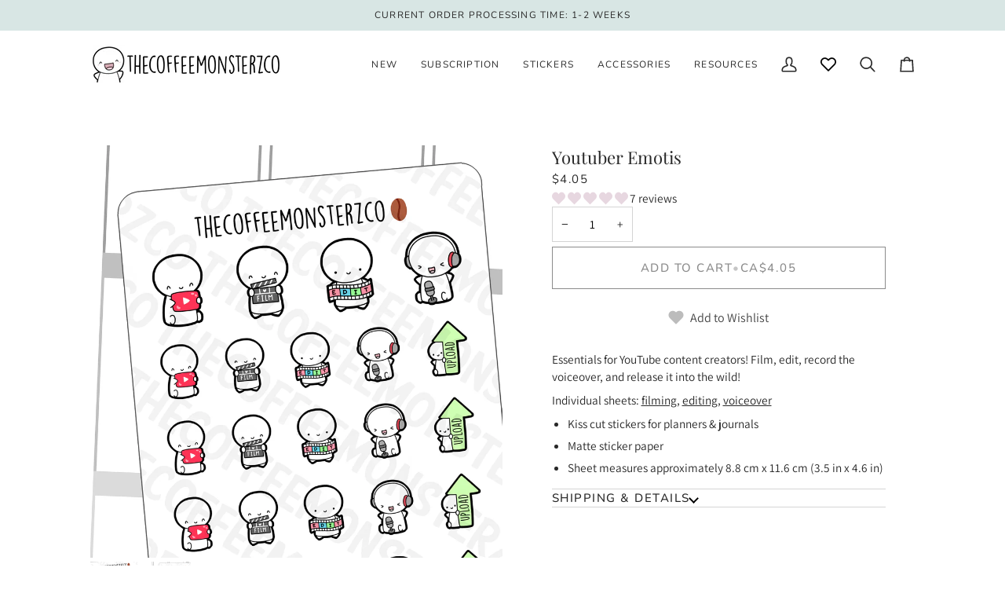

--- FILE ---
content_type: text/css
request_url: https://cdn.shopify.com/s/files/1/0697/1493/6055/files/890.cbd2fde2.storeFrontContainer._21379_149897412847.chunk.css
body_size: 1983
content:
.SkeletonOrder_flits_order_card__oA1Sd{border:1px solid;border-color:var(--borderColor);border-radius:5px;display:block;margin-top:10px;padding:10px;width:100%}.SkeletonOrder_flits_order_status_row__bt9Pf{align-items:center;border-bottom:1px solid;border-color:var(--borderColor);display:flex;justify-content:space-between;padding-bottom:10px}.SkeletonOrder_flits_skeleton_order_box__8AwRE{height:25px;margin:5px;position:relative;width:70px}.SkeletonOrder_flits_skeleton_order_box__8AwRE:after{animation:SkeletonOrder_SkeletonShimmerAnimation__FJoX3 .8s linear infinite alternate;background-color:#dfe3e8;border-radius:4px;bottom:0;content:" "!important;display:block;height:100%;left:0;position:absolute;right:0;top:0;width:100%}.SkeletonOrder_flits_order_detail_row__cpPpe{align-items:center;display:flex;justify-content:space-between;margin-top:10px}.SkeletonOrder_flits_text_right__hLTOw{text-align:right}.SkeletonOrder_flits_order_item_row__NbYkQ{margin-top:10px}.SkeletonOrder_flits_order_item__IMCHW{border:1px solid;border-color:var(--borderColor);border-radius:5px;display:flex;flex-wrap:wrap;margin-bottom:10px;position:relative}.SkeletonOrder_flits_order_item__IMCHW:first-of-type{margin-bottom:0}.SkeletonOrder_flits_item_img__yoYLK{align-items:center;border-right:1px solid;border-color:var(--borderColor);display:flex;height:auto;justify-content:center;min-height:100px;padding:10px;position:relative;text-align:center;width:100px}.SkeletonOrder_flits_item_details__CqGap{padding:10px;width:clac(100% - 100px)}.SkeletonOrder_flits_left__dnegO{float:left}.SkeletonOrder_flits_link__ZTkTB{color:var(--linkColor)!important}.SkeletonOrder_flits_item_title__J5DL7{margin-bottom:10px!important}.SkeletonOrder_flits_item_price__rCP2G{color:var(--contentTextColor)!important}.SkeletonOrder_flits_clearfix__bSDfc:after{clear:both;content:"";display:table}.SkeletonNavigation_flits_skeleton_account_container__u5Gkw{color:var(--contentTextColor);display:block;height:740PX;line-height:1.45;margin:30px auto;max-width:1170px;padding-left:15px;padding-right:15px;position:relative;width:100%}.SkeletonNavigation_flits_skeleton_nav__MccSK{background:#fff;border-radius:5px;float:left;height:auto;position:relative;width:242px}.SkeletonNavigation_flits_skeleton_menu_item__LgVyR{display:block;height:40px;overflow:hidden;padding:10px 15px;position:relative;width:100%}.SkeletonNavigation_flits_skeleton_header__bILHh{background:#fff;display:block;margin-bottom:30px;margin-left:auto;margin-top:15px;padding:10px;width:calc(100% - 250px)}.SkeletonNavigation_flits_skeleton_box_header__bIN2J{height:20px;margin:0 auto;position:relative;width:100%}.SkeletonNavigation_flits_skeleton_box__UM3oN{height:100%;position:relative}.SkeletonNavigation_flits_skeleton_box__UM3oN:after{animation:SkeletonNavigation_SkeletonShimmerAnimation__Zr38T .8s linear infinite alternate;background-color:#dfe3e8;border-radius:4px;bottom:0;content:" "!important;display:block;height:100%;left:0;position:absolute;right:0;top:0;width:100%}.SkeletonNavigation_flits_skeleton_box_1__WGPXy{width:100px}.SkeletonNavigation_flits_skeleton_box_2__9FCL6{width:160px}.SkeletonNavigation_flits_skeleton_box_3__ca89O,.SkeletonNavigation_flits_skeleton_box_4__reYy-{width:120px}.SkeletonNavigation_flits_skeleton_box_5__KOViG{width:105px}.SkeletonNavigation_flits_skeleton_box_6__2rDDI{width:130px}.SkeletonNavigation_flits_skeleton_box_7__5hCJF{width:120px}.SkeletonNavigation_flits_skeleton_box_8__\+Foot{width:190px}.SkeletonNavigation_flits_skeleton_box_9__5n1Ow{width:105px}.SkeletonNavigation_flits_skeleton_box_10__G4o\+j{width:160px}.SkeletonNavigation_flits_skeleton_box_11__7ykqZ{width:100px}@media screen and (max-width:992px){.SkeletonNavigation_flits_skeleton_header__bILHh,.SkeletonNavigation_flits_skeleton_nav__MccSK{width:100%}}@keyframes SkeletonNavigation_SkeletonShimmerAnimation__Zr38T{0%{opacity:.45}to{opacity:.9}}.CountrySelect_flits_country_dropdown__VpdSV{align-items:center;border-left:1px solid;border-color:var(--borderColor);bottom:0;display:flex;height:36px;justify-content:center;padding:0 10px;position:absolute;right:0;width:65px}.CountrySelect_flits_country_flag__7B1Ue{background-image:url(https://cdn.shopify.com/s/files/1/0030/7491/6461/files/flags.svg?v=1646045459)!important;background-repeat:no-repeat!important;background-size:806.25px 643.75px!important;display:inline-flex;height:18.75px!important;left:10px;pointer-events:none;position:absolute;width:25px!important}.CountrySelect_flits_select_row__dNKIB{align-items:center;display:flex;justify-content:space-between;position:absolute;width:100%}.CountrySelect_flits_input__IAcjG{align-items:center;-webkit-appearance:none;appearance:none;background:0 0;border:1px solid;border-color:var(--borderColor);border-radius:5px;color:var(--contentTextColor);cursor:auto;display:flex;font-size:15px;height:36px;justify-content:center;line-height:1.2!important;margin:0;outline:0;padding:8px 30px 8px 8px;position:relative;transition:all .3s ease;vertical-align:initial;width:100%}.CountrySelect_flits_country_dropdown__VpdSV select{opacity:0}.CountrySelect_flits_select_arrow__AoQnI{align-items:center;color:var(--contentTextColor);display:flex;justify-content:center;overflow:hidden;pointer-events:none;position:absolute;right:8px}.NotificationCustomPrompt_flits_width__ND1Fv{border-radius:5px;max-width:436px!important;width:calc(100% - 2.4rem)!important}.NotificationCustomPrompt_flits_width__ND1Fv *{font-family:inherit!important}.NotificationCustomPrompt_flits_bottom_left__Gvm0J{animation-duration:.6s!important;animation-name:NotificationCustomPrompt_bottom-left__2f-qf!important;bottom:0;left:0;position:fixed!important}.NotificationCustomPrompt_flits_bottom_right__bfDzP{animation-duration:.6s!important;animation-name:NotificationCustomPrompt_bottom-right__R\+3Ed!important;bottom:0;position:fixed!important;right:0}.NotificationCustomPrompt_flits_bottom_centered__-IGEI{animation-duration:.6s!important;animation-name:NotificationCustomPrompt_bottom-centered__E7zFZ!important;bottom:0;left:calc(50% - 1.2rem);position:fixed!important;transform:translateX(-50%)!important}.NotificationCustomPrompt_flits_centered__txciE{animation-duration:.6s!important;animation-name:NotificationCustomPrompt_centered__G-pzt!important;left:calc(50% - 1.2rem);position:fixed!important;top:calc(50% - 1.2rem);transform:translate(-50%,-50%)!important}.NotificationCustomPrompt_flits_top_right__Td6yT{animation-duration:.6s!important;animation-name:NotificationCustomPrompt_top-right__P\+Sq7!important;position:fixed!important;right:0;top:0}.NotificationCustomPrompt_flits_top_left__eZgcK{animation-duration:.6s!important;animation-name:NotificationCustomPrompt_top-left__nHJwr!important;left:0;position:fixed!important;top:0}.NotificationCustomPrompt_flits_top_centered__MgPJS{animation-duration:.6s!important;animation-name:NotificationCustomPrompt_top-centered__zx22o!important;left:calc(50% - 1.2rem);position:fixed!important;top:0;transform:translateX(-50%)!important}.NotificationCustomPrompt_flits_description__vLPzD{display:flex}.NotificationCustomPrompt_flits_description_p__HZaGo{font-size:16px!important;line-height:1.45;margin:0!important;text-transform:none!important}.NotificationCustomPrompt_flits_close__Vn3Dm{height:20px!important;width:20px!important}.NotificationCustomPrompt_flits_title_h2__spwHY{font-family:inherit;font-size:18px!important;font-weight:600;line-height:1.45;margin:0!important;text-transform:none!important}.NotificationCustomPrompt_flits_image__2w5DR{height:60px;width:40px!important}.NotificationCustomPrompt_flits_title__jKjwC{display:flex;flex-direction:column;justify-content:space-between;padding:0 20px;width:100%}.NotificationCustomPrompt_flits_title__jKjwC h2{margin:0}.NotificationCustomPrompt_flits_title__jKjwC p{margin:0;margin-top:10px!important}.NotificationCustomPrompt_flits_btn_2__3vBwK{display:flex;flex-wrap:wrap;font-weight:600;gap:10px;justify-content:flex-end;margin-top:20px}.NotificationCustomPrompt_flits_btn_2__3vBwK button{border:none;border-radius:4px;cursor:pointer;font-size:14px;overflow:hidden;padding:6px 20px;text-overflow:ellipsis;white-space:nowrap}.NotificationCustomPrompt_flits_button_later__bRs5j{background-color:#fff;border:1px solid #dadce0!important;color:#3475e0}.NotificationCustomPrompt_flits_button_subscribe__-T2bI{background-color:#000;color:#fff}@media screen and (max-width:767px){.NotificationCustomPrompt_flits_title_h2__spwHY{font-size:16px!important}.NotificationCustomPrompt_flits_description_p__HZaGo{font-size:14px!important}.NotificationCustomPrompt_flits_btn_2__3vBwK button{font-size:12px!important}}@media screen and (max-width:450px){.NotificationCustomPrompt_flits_title_h2__spwHY{font-size:14px!important}.NotificationCustomPrompt_flits_description_p__HZaGo{font-size:12px!important}}@keyframes NotificationCustomPrompt_bottom-left__2f-qf{0%{bottom:-100%;opacity:0}to{bottom:0;opacity:1}}@keyframes NotificationCustomPrompt_bottom-right__R\+3Ed{0%{bottom:-100%;opacity:0}to{bottom:0;opacity:1}}@keyframes NotificationCustomPrompt_bottom-centered__E7zFZ{0%{bottom:-100%;opacity:0}to{bottom:0;opacity:1}}@keyframes NotificationCustomPrompt_centered__G-pzt{0%{opacity:0;top:100%}to{opacity:1;top:50%}}@keyframes NotificationCustomPrompt_top-left__nHJwr{0%{opacity:0;top:-100%}to{opacity:1;top:0}}@keyframes NotificationCustomPrompt_top-right__P\+Sq7{0%{opacity:0;top:-100%}to{opacity:1;top:0}}@keyframes NotificationCustomPrompt_top-centered__zx22o{0%{opacity:0;top:-100%}to{opacity:1;top:0}}.react-responsive-modal-root{bottom:0;left:0;position:fixed;right:0;top:0;z-index:1000}.react-responsive-modal-overlay{background:#00000080;bottom:0;left:0;position:fixed;right:0;top:0;z-index:-1}.react-responsive-modal-container{height:100%;outline:0;overflow-x:hidden;overflow-y:auto;text-align:center}.react-responsive-modal-containerCenter:after{content:"";display:inline-block;height:100%;vertical-align:middle;width:0}.react-responsive-modal-modal{background:#fff;box-shadow:0 12px 15px 0 #00000040;display:inline-block;margin:1.2rem;max-width:800px;overflow-y:auto;padding:1.2rem;position:relative;text-align:left;vertical-align:middle}.react-responsive-modal-closeButton{background-color:initial;border:none;cursor:pointer;display:flex;padding:0;position:absolute;right:14px;top:14px}.react-responsive-modal-container,.react-responsive-modal-modal,.react-responsive-modal-overlay{animation-fill-mode:forwards!important}@keyframes react-responsive-modal-overlay-in{0%{opacity:0}to{opacity:1}}@keyframes react-responsive-modal-overlay-out{0%{opacity:1}to{opacity:0}}@keyframes react-responsive-modal-modal-in{0%{opacity:0;transform:scale(.96)}to{opacity:1;transform:scale(100%)}}@keyframes react-responsive-modal-modal-out{0%{opacity:1;transform:scale(100%)}to{opacity:0;transform:scale(.96)}}.WidgetIOSCustomPrompt_flits_width__8lJbc{background:#101828;border-radius:8px;max-width:405px!important;padding:12px;width:calc(100% - 2.4rem)!important}.WidgetIOSCustomPrompt_flits_width__8lJbc *{font-family:inherit!important}.WidgetIOSCustomPrompt_flits_bottom_left__l6W0\+{bottom:0;left:0;position:fixed!important}.WidgetIOSCustomPrompt_flits_bottom_right__gCcaA{bottom:0;position:fixed!important;right:0}.WidgetIOSCustomPrompt_flits_bottom_centered__l7AVn{animation-duration:.6s!important;animation-name:WidgetIOSCustomPrompt_bottom-centered__-9KU5!important;bottom:0;left:calc(50% - 1.2rem);position:fixed!important;transform:translateX(-50%)!important}.WidgetIOSCustomPrompt_flits_centered__n0v9n{left:50%;position:fixed!important;top:calc(50% - 1.2rem);transform:translate(-50%,-50%)!important}.WidgetIOSCustomPrompt_flits_top_right__NXYR6{position:fixed!important;right:0;top:0}.WidgetIOSCustomPrompt_flits_top_left__AMACh{left:0;position:fixed!important;top:0}.WidgetIOSCustomPrompt_flits_top_centered__MFap0{left:calc(50% - 1.2rem);position:fixed!important;top:0;transform:translateX(-50%)!important}.WidgetIOSCustomPrompt_flits_description__i8HXN{display:flex}.WidgetIOSCustomPrompt_flits_image__mT-oj{height:60px;width:60px}.WidgetIOSCustomPrompt_flits_title__u3YGG{display:flex;flex-direction:column;justify-content:space-between;width:100%}.WidgetIOSCustomPrompt_flits_title__u3YGG h2{margin:0}.WidgetIOSCustomPrompt_flits_title__u3YGG p{margin:10px 0 0}img{height:auto;max-width:100%}.WidgetIOSCustomPrompt_flits_description_p__nTjk2{color:inherit!important;font-size:16px!important;line-height:1.45;margin:0!important;text-transform:none!important}.WidgetIOSCustomPrompt_flits_title_h2__QkBN5{color:inherit!important;font-family:inherit;font-size:18px!important;font-weight:600;line-height:1.45;margin:0!important;text-transform:none!important}.WidgetIOSCustomPrompt_flits_btn_2__FCq5z{display:flex;flex-wrap:wrap;font-weight:600;gap:10px;justify-content:flex-end;margin-top:20px}.WidgetIOSCustomPrompt_flits_btn_2__FCq5z button{border-radius:4px;cursor:pointer;font-size:14px;overflow:hidden;padding:6px 20px;text-overflow:ellipsis;white-space:nowrap}.WidgetIOSCustomPrompt_flits_button_later__aY6oo{background-color:#fff;border:none;color:#000}.WidgetIOSCustomPrompt_flits_button__hbV5k{right:12px!important;top:8px!important}.WidgetIOSCustomPrompt_flits_button_subscribe__HGl6u{background-color:#000;color:#fff}.WidgetIOSCustomPrompt_flits_close__2RGt1{color:#fff;height:20px!important;width:20px!important}@media screen and (max-width:767px){.WidgetIOSCustomPrompt_flits_title_h2__QkBN5{font-size:16px!important}.WidgetIOSCustomPrompt_flits_description_p__nTjk2{font-size:14px!important}.WidgetIOSCustomPrompt_flits_btn_2__FCq5z button{font-size:12px!important}}@keyframes WidgetIOSCustomPrompt_bottom-centered__-9KU5{0%{bottom:-100%;opacity:0}to{bottom:0;opacity:1}}@media screen and (max-width:410px){.WidgetIOSCustomPrompt_flits_btn_2__FCq5z{justify-content:center}}

--- FILE ---
content_type: text/css
request_url: https://cdn.shopify.com/s/files/1/0697/1493/6055/files/2910.c4275462.storeFrontContainer._21379_149897412847.chunk.css
body_size: 2429
content:
.CreditContentWrapper_flits_tab_box_body__7yFjr{height:100%;padding:10px}.CreditTotalWrapper_flits_row__2YY-F{margin-left:-15px;margin-right:-15px}.CreditTotalWrapper_flits_row__2YY-F:before{content:" ";display:table}.CreditTotalWrapper_flits_row__2YY-F:after{clear:both;content:" ";display:table}.CreditBox_flits_credit_title__5BBpm,.CreditBox_flits_credit_value__0Eg8T{color:var(--contentTextColor)!important;margin:0}.CreditTotalBoxWrapper_flits_col_lg_4__Fipdq,.CreditTotalBoxWrapper_flits_col_md_4__2UAhU,.CreditTotalBoxWrapper_flits_col_sm_4__XRCMA,.CreditTotalBoxWrapper_flits_col_xs_12__5MpeH{min-height:1px;padding-left:15px;padding-right:15px;position:relative}.CreditTotalBoxWrapper_flits_col_xs_12__5MpeH{float:left;width:33.33%}.CreditTotalBoxWrapper_flits_mb_10__OAbHQ{margin-bottom:10px!important}.CreditTotalBoxWrapper_flits_text_center__fo5Dr{text-align:center}.CreditTotalBoxWrapper_flits_credit_box__vlCwX{border:1px solid;border-color:var(--borderColor);border-radius:5px;padding:15px;position:relative}@media screen and (max-width:768px){.CreditTotalBoxWrapper_flits_col_sm_4__XRCMA{float:left;width:100%}}.tippy-box[data-animation=fade][data-state=hidden]{opacity:0}[data-tippy-root]{max-width:calc(100vw - 10px)}.tippy-box{background-color:#333;border-radius:4px;color:#fff;font-size:14px;line-height:1.4;outline:0;position:relative;transition-property:transform,visibility,opacity;white-space:normal}.tippy-box[data-placement^=top]>.tippy-arrow{bottom:0}.tippy-box[data-placement^=top]>.tippy-arrow:before{border-top-color:initial;border-width:8px 8px 0;bottom:-7px;left:0;transform-origin:center top}.tippy-box[data-placement^=bottom]>.tippy-arrow{top:0}.tippy-box[data-placement^=bottom]>.tippy-arrow:before{border-bottom-color:initial;border-width:0 8px 8px;left:0;top:-7px;transform-origin:center bottom}.tippy-box[data-placement^=left]>.tippy-arrow{right:0}.tippy-box[data-placement^=left]>.tippy-arrow:before{border-left-color:initial;border-width:8px 0 8px 8px;right:-7px;transform-origin:center left}.tippy-box[data-placement^=right]>.tippy-arrow{left:0}.tippy-box[data-placement^=right]>.tippy-arrow:before{border-right-color:initial;border-width:8px 8px 8px 0;left:-7px;transform-origin:center right}.tippy-box[data-inertia][data-state=visible]{transition-timing-function:cubic-bezier(.54,1.5,.38,1.11)}.tippy-arrow{color:#333;height:16px;width:16px}.tippy-arrow:before{border-color:#0000;border-style:solid;content:"";position:absolute}.tippy-content{padding:5px 9px;position:relative;z-index:1}.CreditDetailed_flits_credit_details__XW6Lt{color:var(--contentTextColor)!important;font-weight:400}.CreditDetailed_flits_row__6wDnq{margin-left:-15px;margin-right:-15px;padding:10px 15px 0}.CreditDetailed_flits_row__6wDnq:before{content:" ";display:table}.CreditDetailed_flits_row__6wDnq:after{clear:both;content:" ";display:table}.CreditDetailed_flits_col_md_3__oMRUW,.CreditDetailed_flits_col_md_6__KKL7j{min-height:1px;padding-left:15px;padding-right:15px;position:relative}.CreditDetailed_flits_text_center__Hz79x{text-align:center}.CreditDetailed_flits_product_tag_credit__FC6rY{color:var(--contentTextColor)!important;font-weight:400;margin:0}.CreditDetailed_flits_text_nowrap__AbpLX{color:var(--contentTextColor)!important;font-weight:400;text-decoration:none}.CreditDetailed_flits_product_title__mEJiK{display:block;overflow:hidden!important;text-overflow:ellipsis}.CreditDetailed_flits_product_tag__\+PmuY{color:var(--contentTextColor)!important;font-weight:400;text-decoration:none}.CreditDetailed_flits_product_tag_svg__qPLmQ{align-items:center;display:flex;flex-direction:column;height:18px;justify-content:flex-end;margin-right:5px;width:18px}.CreditDetailed_flits_product_tag_svg__qPLmQ svg{color:var(--contentTextColor)!important}.CreditDetailed_flits_col_md_3__oMRUW{align-items:center;display:flex;flex-direction:row}@media screen and (max-width:992px){.CreditDetailed_flits_product_tag_credit__FC6rY,.CreditDetailed_flits_product_title__mEJiK{white-space:pre-wrap}.CreditDetailed_flits_text_nowrap__AbpLX{text-align:left}.CreditDetailed_flits_product_tag__\+PmuY{white-space:pre-wrap}}@media screen and (min-width:992px){.CreditDetailed_flits_col_md_3__oMRUW{align-items:center;display:flex;float:left;width:25%}.CreditDetailed_flits_col_md_6__KKL7j{float:left;width:50%}}@keyframes CreditDetailed_flitsFadeIn__VFaKq{0%{opacity:0}to{opacity:1}}.CreditListLogWrapper_flits_credit_log_list__YWsS2{height:calc(100% - 80px);list-style:none;margin:0;padding:0;top:-1px}.CreditHistoryContentWrapper_flits_credit_box__kB7Ce{animation:CreditHistoryContentWrapper_flitsFadeIn__XfpM2 .7s;border:1px solid;border-color:var(--borderColor);border-radius:5px;padding:15px;position:relative}.CreditHistoryContentWrapper_flits_h5__8HxMM{color:inherit;font-family:inherit;font-weight:500;line-height:1.2;margin-bottom:.5rem}.CreditHistoryContentWrapper_flits_mb_0__swWOK{margin-bottom:0!important}.CreditHistoryContentWrapper_flits_credit_activity_title__Idq8b{border-bottom:1px solid;border-color:var(--borderColor);color:var(--contentTextColor)!important;font-size:15px;font-weight:700;margin:0 0 10px;padding-bottom:10px;text-align:center}.CreditHistoryContentWrapper_flits_store_credit_table_div__K4BcV{animation:CreditHistoryContentWrapper_flitsFadeIn__XfpM2 .7s;height:100%}.CreditHistoryContentWrapper_flits_credit_log_list__ayq1-{height:calc(100% - 80px);list-style:none;margin:0;padding:0;top:-1px}.CreditHistoryContentWrapper_flits_credit_log_header__LcuHB{box-shadow:0 7px 5px -3px #cccccc52;height:auto;min-height:0;min-height:auto;overflow:hidden;top:auto}.CreditHistoryContentWrapper_flits_credit_log_item__pgAjg{background:0 0;border-bottom:1px solid;border-color:var(--borderColor);display:block;list-style:none;margin-bottom:-1px;padding:10px 15px;position:relative}.CreditHistoryContentWrapper_flits_credit_log_title__qbHUW{display:block;font-weight:700}.CreditHistoryContentWrapper_flits_row__9TpCw{margin-left:-15px;margin-right:-15px}.CreditHistoryContentWrapper_flits_row__9TpCw:before{content:" ";display:table}.CreditHistoryContentWrapper_flits_row__9TpCw:after{clear:both;content:" ";display:table}.CreditHistoryContentWrapper_flits_credit_log_detail__Hmfkt div:first-of-type{align-items:center;display:flex;justify-content:space-between}.CreditHistoryContentWrapper_flits_credit_right_border__Rsndh{border-right:1px solid;border-color:var(--borderColor)}.CreditHistoryContentWrapper_flits_col_md_3__NRe2b,.CreditHistoryContentWrapper_flits_col_md_6__MYMB7{min-height:1px;padding-left:15px;padding-right:15px;position:relative}.CreditHistoryContentWrapper_flits_credit_value__\+n79Z{color:var(--contentTextColor)!important;margin:0;word-break:break-all}.CreditHistoryContentWrapper_flits_text_center__vF4e\+{text-align:center}.CreditHistoryContentWrapper_flits_credit_comment__DT\+fO,.CreditHistoryContentWrapper_flits_credit_date__2KL2V{color:var(--contentTextColor)!important;margin:0}@media screen and (max-width:992px){.CreditHistoryContentWrapper_flits_credit_comment__DT\+fO{text-align:left!important;white-space:pre-wrap}.CreditHistoryContentWrapper_flits_credit_right_border__Rsndh{border-right:0!important}}@media screen and (min-width:992px){.CreditHistoryContentWrapper_flits_col_md_3__NRe2b{float:left;width:25%}.CreditHistoryContentWrapper_flits_col_md_6__MYMB7{float:left;width:50%}}@keyframes CreditHistoryContentWrapper_flitsFadeIn__XfpM2{0%{opacity:0}to{opacity:1}}.CreditItemDetail_flits_credit_box__gNraC{animation:CreditItemDetail_flitsFadeIn__oNrtD .7s;border:1px solid;border-color:var(--borderColor);border-radius:5px;padding:15px;position:relative}.CreditItemDetail_flits_h5__75SSZ{color:inherit;font-family:inherit;font-weight:500;line-height:1.2;margin-bottom:.5rem}.CreditItemDetail_flits_mb_0__zFM1z{margin-bottom:0!important}.CreditItemDetail_flits_credit_activity_title__c1VA-{border-bottom:1px solid;border-color:var(--borderColor);color:var(--contentTextColor)!important;font-size:15px;font-weight:700;margin:0 0 10px;padding-bottom:10px;text-align:center}.CreditItemDetail_flits_store_credit_table_div__dSH7S{animation:CreditItemDetail_flitsFadeIn__oNrtD .7s;height:100%}.CreditItemDetail_flits_credit_log_list__fJaVP{height:calc(100% - 80px);list-style:none;margin:0;padding:0;top:-1px}.CreditItemDetail_flits_credit_log_header__gkj3j{box-shadow:0 7px 5px -3px #cccccc52;height:auto;min-height:0;min-height:auto;overflow:hidden;top:auto}.CreditItemDetail_flits_credit_log_item__OeVo\+{background:0 0;border-bottom:1px solid;border-color:var(--borderColor);display:block;list-style:none;margin-bottom:-1px;padding:10px 15px;position:relative}.CreditItemDetail_flits_row__hIEa\+{margin-left:-15px;margin-right:-15px}.CreditItemDetail_flits_row__hIEa\+:before{content:" ";display:table}.CreditItemDetail_flits_row__hIEa\+:after{clear:both;content:" ";display:table}.CreditItemDetail_flits_credit_log_detail__MIw8q div:first-of-type{align-items:center;display:flex;justify-content:space-between}.CreditItemDetail_flits_credit_right_border__Pk4dF{border-right:1px solid;border-color:var(--borderColor)}.CreditItemDetail_flits_col_md_3__hdhJS,.CreditItemDetail_flits_col_md_6__LZ14S{min-height:1px;padding-left:15px;padding-right:15px;position:relative}.CreditItemDetail_flits_credit_value__9felH{color:var(--contentTextColor)!important;margin:0;word-break:break-all}.CreditItemDetail_flits_text_center__WBgFE{text-align:center}.CreditItemDetail_flits_credit_comment__e\+juz,.CreditItemDetail_flits_credit_date__fylK6{color:var(--contentTextColor)!important;margin:0}.CreditItemDetail_flits_credit_dropdown__lXUJD svg{height:16px;width:16px}.CreditItemDetail_flits_credit_icon__w9bqi{line-height:0}.CreditItemDetail_flits_credit_dropdown__lXUJD{align-items:center;border:1px solid;border-color:var(--borderColor);border-radius:50%;display:none;display:flex;flex-direction:column;height:18px;justify-content:center;margin-left:12px;min-width:18px;transition:all .5s;width:18px}.CreditItemDetail_flits_text_bold__hyaIt{font-weight:700}.CreditItemDetail_flits_credit_border__JVL2K{border:1px solid;border-color:var(--borderColor);border-radius:5px;margin-top:10px;transition:all .5s}@media screen and (max-width:992px){.CreditItemDetail_flits_credit_comment__e\+juz{text-align:left!important;white-space:pre-wrap}.CreditItemDetail_flits_credit_right_border__Pk4dF{border-right:0!important}}@media screen and (min-width:992px){.CreditItemDetail_flits_col_md_3__hdhJS{float:left;width:25%}.CreditItemDetail_flits_col_md_6__LZ14S{float:left;width:50%}}@keyframes CreditItemDetail_flitsFadeIn__oNrtD{0%{opacity:0}to{opacity:1}}.RefundCreditContentWrapper_flits_tab_box_body__EAbV5{height:100%;padding:10px}.RefundCreditDetailed_flits_credit_details__RJP\+T{color:var(--contentTextColor)!important;font-weight:400}.RefundCreditDetailed_flits_row__Zg\+A2{margin-left:-15px;margin-right:-15px;padding:10px 15px 0}.RefundCreditDetailed_flits_row__Zg\+A2:before{content:" ";display:table}.RefundCreditDetailed_flits_row__Zg\+A2:after{clear:both;content:" ";display:table}.RefundCreditDetailed_flits_col_md_3__Ga09j,.RefundCreditDetailed_flits_col_md_6__tdJxM{min-height:1px;padding-left:15px;padding-right:15px;position:relative}.RefundCreditDetailed_flits_text_center__wsDAU{text-align:center}.RefundCreditDetailed_flits_product_tag_credit__jLFTl{color:var(--contentTextColor)!important;font-weight:400;margin:0}.RefundCreditDetailed_flits_text_nowrap__aN0DB{color:var(--contentTextColor)!important;font-weight:400;text-decoration:none}.RefundCreditDetailed_flits_product_title__6ZYAQ{display:block;overflow:hidden!important;text-overflow:ellipsis}.RefundCreditDetailed_flits_product_tag__NRRbW{color:var(--contentTextColor)!important;font-weight:400;text-decoration:none}.RefundCreditDetailed_flits_product_tag_svg__Tcw0p{align-items:center;display:flex;flex-direction:column;height:18px;justify-content:flex-end;margin-right:5px;width:18px}.RefundCreditDetailed_flits_product_tag_svg__Tcw0p svg{color:var(--contentTextColor)!important}.RefundCreditDetailed_flits_col_md_3__Ga09j{align-items:center;display:flex;flex-direction:row}@media screen and (max-width:992px){.RefundCreditDetailed_flits_product_tag_credit__jLFTl,.RefundCreditDetailed_flits_product_title__6ZYAQ{white-space:pre-wrap}.RefundCreditDetailed_flits_text_nowrap__aN0DB{text-align:left}.RefundCreditDetailed_flits_product_tag__NRRbW{white-space:pre-wrap}}@media screen and (min-width:992px){.RefundCreditDetailed_flits_col_md_3__Ga09j{align-items:center;display:flex;float:left;width:25%}.RefundCreditDetailed_flits_col_md_6__tdJxM{float:left;width:50%}}@keyframes RefundCreditDetailed_flitsFadeIn__9fEJX{0%{opacity:0}to{opacity:1}}.RefundCreditListLogWrapper_flits_credit_log_list__mb3h5{height:calc(100% - 80px);list-style:none;margin:0;padding:0;top:-1px}.ReufndCreditHistoryContentWrapper_flits_credit_box__Q\+XoI{animation:ReufndCreditHistoryContentWrapper_flitsFadeIn__iJkEi .7s;border:1px solid;border-color:var(--borderColor);border-radius:5px;padding:15px;position:relative}.ReufndCreditHistoryContentWrapper_flits_h5__q6ZGX{color:inherit;font-family:inherit;font-weight:500;line-height:1.2;margin-bottom:.5rem}.ReufndCreditHistoryContentWrapper_flits_mb_0__5cypI{margin-bottom:0!important}.ReufndCreditHistoryContentWrapper_flits_credit_activity_title__VMfuX{border-bottom:1px solid;border-color:var(--borderColor);color:var(--contentTextColor)!important;font-size:15px;font-weight:700;margin:0 0 10px;padding-bottom:10px;text-align:center}.ReufndCreditHistoryContentWrapper_flits_store_credit_table_div__aIsps{animation:ReufndCreditHistoryContentWrapper_flitsFadeIn__iJkEi .7s;height:100%}.ReufndCreditHistoryContentWrapper_flits_credit_log_list__4GaAm{height:calc(100% - 80px);list-style:none;margin:0;padding:0;top:-1px}.ReufndCreditHistoryContentWrapper_flits_credit_log_header__XSqqr{box-shadow:0 7px 5px -3px #cccccc52;height:auto;min-height:0;min-height:auto;overflow:hidden;top:auto}.ReufndCreditHistoryContentWrapper_flits_credit_log_item__K4BUt{background:0 0;border-bottom:1px solid;border-color:var(--borderColor);display:block;list-style:none;margin-bottom:-1px;padding:10px 15px;position:relative}.ReufndCreditHistoryContentWrapper_flits_credit_log_title__jXk6\+{display:block;font-weight:700}.ReufndCreditHistoryContentWrapper_flits_row__VInFl{margin-left:-15px;margin-right:-15px}.ReufndCreditHistoryContentWrapper_flits_row__VInFl:before{content:" ";display:table}.ReufndCreditHistoryContentWrapper_flits_row__VInFl:after{clear:both;content:" ";display:table}.ReufndCreditHistoryContentWrapper_flits_credit_log_detail__xzhl0 div:first-of-type{align-items:center;display:flex;justify-content:space-between}.ReufndCreditHistoryContentWrapper_flits_credit_right_border__EI52V{border-right:1px solid;border-color:var(--borderColor)}.ReufndCreditHistoryContentWrapper_flits_col_md_3__o3vZE,.ReufndCreditHistoryContentWrapper_flits_col_md_6__n3-oP{min-height:1px;padding-left:15px;padding-right:15px;position:relative}.ReufndCreditHistoryContentWrapper_flits_credit_value__BaHsv{color:var(--contentTextColor)!important;margin:0;word-break:break-all}.ReufndCreditHistoryContentWrapper_flits_text_center__fIvUN{text-align:center}.ReufndCreditHistoryContentWrapper_flits_credit_comment__UdfWY,.ReufndCreditHistoryContentWrapper_flits_credit_date__C8iap{color:var(--contentTextColor)!important;margin:0}@media screen and (max-width:992px){.ReufndCreditHistoryContentWrapper_flits_credit_comment__UdfWY{text-align:left!important;white-space:pre-wrap}.ReufndCreditHistoryContentWrapper_flits_credit_right_border__EI52V{border-right:0!important}}@media screen and (min-width:992px){.ReufndCreditHistoryContentWrapper_flits_col_md_3__o3vZE{float:left;width:25%}.ReufndCreditHistoryContentWrapper_flits_col_md_6__n3-oP{float:left;width:50%}}@keyframes ReufndCreditHistoryContentWrapper_flitsFadeIn__iJkEi{0%{opacity:0}to{opacity:1}}.RefundCreditItemDetail_flits_credit_box__tMdzh{animation:RefundCreditItemDetail_flitsFadeIn__HOk77 .7s;border:1px solid;border-color:var(--borderColor);border-radius:5px;padding:15px;position:relative}.RefundCreditItemDetail_flits_h5__oHMFz{color:inherit;font-family:inherit;font-weight:500;line-height:1.2;margin-bottom:.5rem}.RefundCreditItemDetail_flits_mb_0__Q4qts{margin-bottom:0!important}.RefundCreditItemDetail_flits_credit_activity_title__1dosd{border-bottom:1px solid;border-color:var(--borderColor);color:var(--contentTextColor)!important;font-size:15px;font-weight:700;margin:0 0 10px;padding-bottom:10px;text-align:center}.RefundCreditItemDetail_flits_store_credit_table_div__29D9B{animation:RefundCreditItemDetail_flitsFadeIn__HOk77 .7s;height:100%}.RefundCreditItemDetail_flits_credit_log_list__Xx\+m1{height:calc(100% - 80px);list-style:none;margin:0;padding:0;top:-1px}.RefundCreditItemDetail_flits_credit_log_header__XmLMZ{box-shadow:0 7px 5px -3px #cccccc52;height:auto;min-height:0;min-height:auto;overflow:hidden;top:auto}.RefundCreditItemDetail_flits_credit_log_item__AjZmk{background:0 0;border-bottom:1px solid;border-color:var(--borderColor);display:block;list-style:none;margin-bottom:-1px;padding:10px 15px;position:relative}.RefundCreditItemDetail_flits_row__Vi5uK{margin-left:-15px;margin-right:-15px}.RefundCreditItemDetail_flits_row__Vi5uK:before{content:" ";display:table}.RefundCreditItemDetail_flits_row__Vi5uK:after{clear:both;content:" ";display:table}.RefundCreditItemDetail_flits_credit_log_detail__C12aO div:first-of-type{align-items:center;display:flex;justify-content:space-between}.RefundCreditItemDetail_flits_credit_right_border__OxX2Z{border-right:1px solid;border-color:var(--borderColor)}.RefundCreditItemDetail_flits_col_md_3__hK4cb,.RefundCreditItemDetail_flits_col_md_6__njOpJ{min-height:1px;padding-left:15px;padding-right:15px;position:relative}.RefundCreditItemDetail_flits_credit_value__o5R54{color:var(--contentTextColor)!important;margin:0;word-break:break-all}.RefundCreditItemDetail_flits_text_center__BzthA{text-align:center}.RefundCreditItemDetail_flits_credit_comment__3uWN9,.RefundCreditItemDetail_flits_credit_date__ux\+lb{color:var(--contentTextColor)!important;margin:0}.RefundCreditItemDetail_flits_credit_dropdown__ZOexL svg{height:16px;width:16px}.RefundCreditItemDetail_flits_credit_icon__TyaGR{line-height:0}.RefundCreditItemDetail_flits_credit_dropdown__ZOexL{align-items:center;border:1px solid;border-color:var(--borderColor);border-radius:50%;display:none;display:flex;flex-direction:column;height:18px;justify-content:center;margin-left:12px;min-width:18px;transition:all .5s;width:18px}.RefundCreditItemDetail_flits_text_bold__0dmVg{font-weight:700}.RefundCreditItemDetail_flits_credit_border__CR7jp{border:1px solid;border-color:var(--borderColor);border-radius:5px;margin-top:10px;transition:all .5s}@media screen and (max-width:992px){.RefundCreditItemDetail_flits_credit_comment__3uWN9{text-align:left!important;white-space:pre-wrap}.RefundCreditItemDetail_flits_credit_right_border__OxX2Z{border-right:0!important}}@media screen and (min-width:992px){.RefundCreditItemDetail_flits_col_md_3__hK4cb{float:left;width:25%}.RefundCreditItemDetail_flits_col_md_6__njOpJ{float:left;width:50%}}@keyframes RefundCreditItemDetail_flitsFadeIn__HOk77{0%{opacity:0}to{opacity:1}}.RefundCreditHeader_flits_refund_tab_header__fptTj{background:#0000;border:1px solid;border-color:var(--borderColor);border-radius:5px;color:var(--contentTextColor);display:flex;height:auto;justify-content:space-evenly;margin-bottom:20px;overflow:hidden;padding:30px;position:relative;text-align:center;width:100%}.RefundCreditHeader_flits_refund_credit_svg_section__8wsYr{align-items:center;display:inline-flex;justify-content:space-between}.RefundCreditHeader_flits_refund_svg__URGkp{margin-right:8px}.RefundCreditHeader_flits_refund_svg__URGkp svg{height:50px;width:50px}.RefundCreditHeader_flits_refund_svg_text__zhN7N{align-items:start;display:flex;flex-direction:column}.RefundCreditHeader_flits_refund_svg_text_1__yzFKN{font-size:16px;font-weight:600}.RefundCreditHeader_flits_refund_svg_text_2__tZpO5{font-size:14px;font-weight:500}.RefundCreditHeader_flits_refund_credit_header_divider__ybWro{background-color:#c4c4c4;width:1px}.RefundCreditHeader_flits_refund_credit__8fX1O{align-self:center;font-size:16px;font-weight:700;text-align:left}@media screen and (max-width:767px){.RefundCreditHeader_flits_refund_tab_header__fptTj{border-radius:5px;margin-top:0}}@media screen and (max-width:600px){.RefundCreditHeader_flits_refund_tab_header__fptTj{border-radius:5px;margin-top:0}.RefundCreditHeader_flits_refund_svg_text_1__yzFKN{font-size:14px}.RefundCreditHeader_flits_refund_svg_text_2__tZpO5{font-size:12px}.RefundCreditHeader_flits_refund_credit__8fX1O{font-size:14px}.RefundCreditHeader_flits_refund_svg__URGkp svg{height:42px;width:42px}}

--- FILE ---
content_type: text/css
request_url: https://cdn.shopify.com/s/files/1/0697/1493/6055/files/9523.0243aff1.storeFrontContainer._21379_149897412847.chunk.css
body_size: -400
content:
.WishListCard_flits_wishlist_form__fLK16{display:block;margin:0!important}.WishListCard_flits_product_card__HGH7E{border:1px solid;border-color:var(--borderColor);border-radius:5px;padding:10px!important;transform:scale(1);transition:all .3s;width:100%}.WishListCard_flits_product_card__HGH7E:first-of-type{margin-left:0!important}.WishListCard_flits_product_image__lCDqM{align-items:center;border-radius:2px;display:block;display:flex;height:100px;justify-content:center;position:relative;text-align:center;text-decoration:none;width:100%}.WishListCard_flits_product_image__lCDqM img{border:0;max-height:100%;max-width:100%}.WishListCard_flits_wishlist_li__df77\+{margin-bottom:10px;margin-right:10px;min-width:200px;width:calc(33.33333% - 10px)}.WishListCard_flits_product_price__7X2eu{color:var(--contentTextColor)!important;font-size:15px;margin:0;overflow:hidden!important;text-align:center;text-overflow:ellipsis;white-space:nowrap}.WishListCard_flits_mt_10__jKqQi{margin-top:10px!important}

--- FILE ---
content_type: text/javascript
request_url: https://cdn.shopify.com/s/files/1/0697/1493/6055/files/5556.ac5b7dc9.storeFrontContainer._21379_149897412847.chunk.js
body_size: -375
content:
"use strict";(self.webpackChunkapp_container=self.webpackChunkapp_container||[]).push([[5556],{5556:(e,t,n)=>{function a(e){let t=parseInt(e,10),n=(new Date).getTime(),a=Math.abs(n-t);return Math.floor(a/1e3)}n.d(t,{timeDifference:()=>a})}}]);

--- FILE ---
content_type: text/javascript
request_url: https://cdn.shopify.com/s/files/1/0697/1493/6055/files/977.915f141b.storeFrontWishList._21379_149897412847_25-03-2025.chunk.js
body_size: 1421
content:
"use strict";(self.webpackChunkstorefront_wishlist=self.webpackChunkstorefront_wishlist||[]).push([[977],{425:(t,o,e)=>{e.d(o,{A:()=>i});const i={flits_wishlist_button_product_page:"ProductPageButton_flits_wishlist_button_product_page__Hdxb3",flits_wishlist_button:"ProductPageButton_flits_wishlist_button__qoUNC",flits_button_section:"ProductPageButton_flits_button_section__nxk9S",flits_button_click:"ProductPageButton_flits_button_click__1RdN6",flits_heart_icon_section:"ProductPageButton_flits_heart_icon_section__HTb9D",flits_heart_icon:"ProductPageButton_flits_heart_icon__eXblZ",flits_icon_effect:"ProductPageButton_flits_icon_effect__cL+Gj",flits_icon_effect_span:"ProductPageButton_flits_icon_effect_span__TzI7q",fireworkLine:"ProductPageButton_fireworkLine__aM9Kg",fireworkPoint:"ProductPageButton_fireworkPoint__1AgmC",flits_button_text:"ProductPageButton_flits_button_text__Xy4Pr",flits_wishlist_count:"ProductPageButton_flits_wishlist_count__uubzg",flits_clicked_heart:"ProductPageButton_flits_clicked_heart__5KLCY",flits_clicked_text:"ProductPageButton_flits_clicked_text__ReswB",firecracker:"ProductPageButton_firecracker__RUFq4"}},977:(t,o,e)=>{e.r(o),e.d(o,{default:()=>s});var i=e(914),l=e.n(i),n=e(870);const s=function(t){return(0,i.useEffect)((()=>{const t=document.getElementsByClassName("flits_initial_loader");for(let o=0;o<t.length;o++)t[o].style.display="none"})),l().createElement("div",{className:"wishlist"},l().createElement(n.V,null))}},870:(t,o,e)=>{e.d(o,{V:()=>r});var i=e(914),l=e.n(i),n=e(605),s=e(672),d=e.n(s),u=e(425);function c(t){var o=document.createElement("textarea");return o.innerHTML=t,o.value}const r=()=>{var t;const[o,e]=(0,i.useState)(!1),[s,r]=(0,i.useState)(parseInt(null===(t=window)||void 0===t||null===(t=t.flitsThemeAppExtensionObjects)||void 0===t||null===(t=t.product)||void 0===t?void 0:t.wishlistCount)),[a,_]=(0,i.useState)(!1),[p,v]=(0,i.useState)(null),[m,w]=(0,i.useState)(""),[f,h]=(0,i.useState)(!1),[b,A]=(0,i.useState)(null),[g,E]=(0,i.useState)(!1),T="flits_wishlist_products",O="flits_customer_email",P=n.GlobalStore.Get(),x=window.UnoDuoComponent("SnackBar"),{IsProductAddedInWishlist:j,CheckIsMinuteOrNot:k,SetLocalStorage:C,GetLocalStorage:S,useTranslationLanguage:M}=P._globalActions.Helpers[0],B=P._globalActions.API[0].API,I=window.UnoDuoComponent("FlitsMessageModal"),L=window.UnoDuoComponent("ProductPageAddToWishList"),y=window.UnoDuoComponent("ModalForm"),{t:U}=M(),q=async t=>{var o,i,l,n,d;r(s+1),S(O)||C(O,t),A(t),h(!1),e(!0),E(!0);const u={customer_hash:"",token:null===(o=window)||void 0===o||null===(o=o.flitsThemeAppExtensionObjects)||void 0===o||null===(o=o.customer)||void 0===o?void 0:o.shop_token,customer_id:"",customer_email:t,product_title:"".concat(c(decodeURIComponent(atob(null===(i=window)||void 0===i||null===(i=i.flitsThemeAppExtensionObjects)||void 0===i||null===(i=i.product)||void 0===i?void 0:i.product_title).replace(/\+/g," ")))),product_image:null===(l=window)||void 0===l||null===(l=l.flitsThemeAppExtensionObjects)||void 0===l||null===(l=l.product)||void 0===l?void 0:l.product_image,product_handle:null===(n=window)||void 0===n||null===(n=n.flitsThemeAppExtensionObjects)||void 0===n||null===(n=n.product)||void 0===n?void 0:n.product_handle,product_id:null===(d=window)||void 0===d||null===(d=d.flitsThemeAppExtensionObjects)||void 0===d||null===(d=d.product)||void 0===d?void 0:d.product_id,wsl_product_count:parseInt(s)+1},a=await B.wishlist.add_to_wishlist(u);null!=a&&a.status&&(v("wishlist"),w("added")),setTimeout((()=>{v(null),w("")}),2e3),C(T,a.products_handle)},D=async()=>{var t,i,l,n,d,a,_,p,m,f,b,A,g,E,P,x;if(!(null!==(t=window)&&void 0!==t&&null!==(t=t.flitsThemeAppExtensionObjects)&&void 0!==t&&null!==(t=t.customer)&&void 0!==t&&t.customer_id&&""!==(null===(i=window)||void 0===i||null===(i=i.flitsThemeAppExtensionObjects)||void 0===i||null===(i=i.customer)||void 0===i?void 0:i.customer_id)&&"-1"!==(null===(l=window)||void 0===l||null===(l=l.flitsThemeAppExtensionObjects)||void 0===l||null===(l=l.customer)||void 0===l?void 0:l.customer_id)||document.querySelector(".".concat(u.A.flits_button_click))||S(O)))return void h(!0);let j={customer_hash:null!==(n=null===(d=window)||void 0===d||null===(d=d.flitsThemeAppExtensionObjects)||void 0===d||null===(d=d.customer)||void 0===d?void 0:d.customer_hash)&&void 0!==n?n:"",token:null!==(a=null===(_=window)||void 0===_||null===(_=_.flitsThemeAppExtensionObjects)||void 0===_||null===(_=_.customer)||void 0===_?void 0:_.shop_token)&&void 0!==a?a:"",customer_id:""===(null===(p=window)||void 0===p||null===(p=p.flitsThemeAppExtensionObjects)||void 0===p||null===(p=p.customer)||void 0===p?void 0:p.customer_id)||"-1"===(null===(m=window)||void 0===m||null===(m=m.flitsThemeAppExtensionObjects)||void 0===m||null===(m=m.customer)||void 0===m?void 0:m.customer_id)?"":null===(f=window)||void 0===f||null===(f=f.flitsThemeAppExtensionObjects)||void 0===f||null===(f=f.customer)||void 0===f?void 0:f.customer_id,customer_email:null!==(b=window)&&void 0!==b&&null!==(b=b.flitsThemeAppExtensionObjects)&&void 0!==b&&null!==(b=b.customer)&&void 0!==b&&b.email?null===(A=window)||void 0===A||null===(A=A.flitsThemeAppExtensionObjects)||void 0===A||null===(A=A.customer)||void 0===A?void 0:A.email:S(O)?S(O):"",product_title:"".concat(c(decodeURIComponent(atob(null===(g=window)||void 0===g||null===(g=g.flitsThemeAppExtensionObjects)||void 0===g||null===(g=g.product)||void 0===g?void 0:g.product_title).replace(/\+/g," ")))),product_image:null===(E=window)||void 0===E||null===(E=E.flitsThemeAppExtensionObjects)||void 0===E||null===(E=E.product)||void 0===E?void 0:E.product_image,product_handle:null===(P=window)||void 0===P||null===(P=P.flitsThemeAppExtensionObjects)||void 0===P||null===(P=P.product)||void 0===P?void 0:P.product_handle,product_id:null===(x=window)||void 0===x||null===(x=x.flitsThemeAppExtensionObjects)||void 0===x||null===(x=x.product)||void 0===x?void 0:x.product_id};if(o){e(!1),r(s-1),j.wsl_product_count=parseInt(s)-1;const t=await B.wishlist.remove_from_wishlist(j);null!=t&&t.status&&(v("information"),w(U("flits.wishlisted_product_page.product_remove_from_wishlist","Product removed from your wishlist"))),setTimeout((()=>{v(null),w("")}),2e3),C(T,t.products_handle)}else{e(!0),r(s+1),j.wsl_product_count=parseInt(s)+1;const t=await B.wishlist.add_to_wishlist(j);null!=t&&t.status&&(v("wishlist"),w("added")),setTimeout((()=>{v(null),w("")}),2e3),C(T,t.products_handle)}},W=(0,i.useCallback)((async()=>{var t,o;const e=S("timeOfWishListApiCall");if(!S(O)&&("-1"===(null===(t=window)||void 0===t||null===(t=t.flitsThemeAppExtensionObjects)||void 0===t||null===(t=t.customer)||void 0===t?void 0:t.customer_id)||""===(null===(o=window)||void 0===o||null===(o=o.flitsThemeAppExtensionObjects)||void 0===o||null===(o=o.customer)||void 0===o?void 0:o.customer_id)))return;if(!k(e,5))return;const i=await B.wishlist.get_data(),l=(null==i?void 0:i.data.map((t=>null==t?void 0:t.product_handle))).join(",");C(T,l),C("timeOfWishListApiCall",new Date)}),[k,C,B.wishlist,S]);if((0,i.useEffect)((()=>{W()}),[W]),(0,i.useEffect)((()=>{var t,o;const i=Math.max(parseInt(null===(t=window)||void 0===t||null===(t=t.flitsThemeAppExtensionObjects)||void 0===t||null===(t=t.Metafields)||void 0===t?void 0:t.WSL_CODE_AUTOMATIC),0)?document.querySelectorAll("form[action*='/cart/add']:not([id*='product-form-installment'])")[6]:document.querySelector(".flits-product-page-wishlist-button");var l,n;i&&_(!0),i||Math.max(parseInt(null===(l=window)||void 0===l||null===(l=l.flitsThemeAppExtensionObjects)||void 0===l||null===(l=l.Metafields)||void 0===l?void 0:l.WSL_CODE_AUTOMATIC),0)&&2699===parseInt(null===(n=window)||void 0===n||null===(n=n.flitsThemeAppExtensionObjects)||void 0===n||null===(n=n.theme)||void 0===n?void 0:n.theme_store_id)&&document.querySelectorAll("share-button")[0]&&_(!0),j(null===(o=window)||void 0===o||null===(o=o.flitsThemeAppExtensionObjects)||void 0===o||null===(o=o.product)||void 0===o?void 0:o.product_handle)&&e(!0)}),[j]),a){var R,N,F;const t=Math.max(parseInt(null===(R=window)||void 0===R||null===(R=R.flitsThemeAppExtensionObjects)||void 0===R||null===(R=R.Metafields)||void 0===R?void 0:R.WSL_CODE_AUTOMATIC),0)?document.querySelectorAll("form[action*='/cart/add']:not([id*='product-form-installment'])")[6]||document.querySelectorAll("share-button")[0]:document.querySelector(".flits-product-page-wishlist-button");return l().createElement(l().Fragment,null,d().createPortal(l().createElement(L,{wishListed:o,handleButtonClick:D,wishListCount:s}),t),f&&l().createElement(y,{openModal:f,setOpenModal:h,handleButtonClickModal:q}),g&&l().createElement(I,{openMessageModal:g,setOpenMessageModal:E,emailValue:b}),l().createElement(x,{mode:p,message:m,image:null===(N=window)||void 0===N||null===(N=N.flitsThemeAppExtensionObjects)||void 0===N||null===(N=N.product)||void 0===N?void 0:N.product_image,title:c(decodeURIComponent(atob(null===(F=window)||void 0===F||null===(F=F.flitsThemeAppExtensionObjects)||void 0===F||null===(F=F.product)||void 0===F?void 0:F.product_title).replace(/\+/g," ")))}))}return null}}}]);

--- FILE ---
content_type: text/javascript
request_url: https://cdn.shopify.com/s/files/1/0697/1493/6055/files/2446.53ae9301.storeFrontContainer._21379_149897412847.chunk.js
body_size: -113
content:
"use strict";(self.webpackChunkapp_container=self.webpackChunkapp_container||[]).push([[2446],{2446:(t,r,e)=>{e.a(t,async(t,o)=>{try{e.r(r),e.d(r,{NameSlice:()=>f,Slice:()=>u,SlicePage:()=>w});const t=await e.e(3931).then(e.bind(e,3931)).then(t=>t.default),n=await e.e(9839).then(e.bind(e,9839)).then(t=>t.default),s=await e.e(8205).then(e.bind(e,8205)).then(t=>t.default),i=await e.e(3929).then(e.bind(e,3929)).then(t=>t.default),d=await e.e(8927).then(e.bind(e,8927)).then(t=>t.default),a=await e.e(9214).then(e.bind(e,9214)).then(t=>t.default),F=await e.e(8072).then(e.bind(e,8072)).then(t=>t.default),c=await e.e(9284).then(e.bind(e,9284)).then(t=>t.default),h=await e.e(5420).then(e.bind(e,5420)).then(t=>t.default),l=await e.e(434).then(e.bind(e,434)).then(t=>t.default),C=await e.e(789).then(e.bind(e,789)).then(t=>t.default),u={storeFrontChangePassword:t,storeFrontMyProfile:d,storeFrontTopOrderedProducts:l,storeFrontReferFriend:c,storeFrontHowToManageCredit:i,storeFrontWishList:C,storeFrontDeliveryAddress:s,storeFrontCredit:n,storeFrontOrder:a,storeFrontRecentlyViewedProducts:F,StoreFrontShopifyData:h},f={storeFrontMyProfile:"storeFrontMyProfile",storeFrontTopOrderedProducts:"storeFrontTopOrderProduct",storeFrontReferFriend:"storeFrontReferFriend",storeFrontHowToManageCredit:"storeFrontHowToManageCredit",storeFrontWishList:"storeFrontWishList",storeFrontDeliveryAddress:"storeFrontDeliveryAddress",storeFrontCredit:"storeFrontCredit",storeFrontOrder:"storeFrontOrder",storeFrontRecentlyViewedProducts:"storeFrontRecentlyViewedProducts",storeFrontChangePassword:"storeFrontChangePassword",StoreFrontShopifyData:"StoreFrontShopifyData"},w={404:["storeFrontCredit"],article:["storeFrontCredit"],blog:["storeFrontCredit"],captcha:["storeFrontCredit"],cart:["storeFrontCredit"],collection:["StoreFrontShopifyData","storeFrontWishList","storeFrontCredit"],"list-collections":["storeFrontCredit"],"customers/account":["storeFrontChangePassword","storeFrontMyProfile","storeFrontTopOrderedProducts","storeFrontReferFriend","storeFrontHowToManageCredit","storeFrontWishList","storeFrontDeliveryAddress","StoreFrontShopifyData","storeFrontCredit","storeFrontOrder","storeFrontRecentlyViewedProducts"],"customers/activate_account":["storeFrontCredit"],"customers/addresses":["storeFrontCredit"],"customers/login":["storeFrontCredit"],"customers/order":["storeFrontCredit"],"customers/register":["storeFrontReferFriend","storeFrontCredit","storeFrontMyProfile"],"customers/reset_password":["storeFrontCredit"],gift_card:["storeFrontCredit"],index:["storeFrontCredit"],metaobject:["storeFrontCredit"],page:["storeFrontCredit"],password:["storeFrontCredit"],policy:["storeFrontCredit"],product:["StoreFrontShopifyData","storeFrontWishList","storeFrontCredit"],search:["storeFrontCredit"]};o()}catch(t){o(t)}},1)}}]);

--- FILE ---
content_type: text/javascript; charset=utf-8
request_url: https://thecoffeemonsterzco.com/en-ca/collections/_social-media/products/youtuber-emotis.js
body_size: 796
content:
{"id":8792008967,"title":"Youtuber Emotis","handle":"youtuber-emotis","description":"\u003cp style=\"text-align: left;\" data-mce-fragment=\"1\" data-mce-style=\"text-align: left;\"\u003eEssentials for YouTube content creators! Film, edit, record the voiceover, and release it into the wild!\u003c\/p\u003e\n\u003cp style=\"text-align: left;\" data-mce-fragment=\"1\" data-mce-style=\"text-align: left;\"\u003eIndividual sheets: \u003ca href=\"https:\/\/thecoffeemonsterzco.com\/products\/e1218-film-slate-emotis?_pos=1\u0026amp;_sid=7edea095a\u0026amp;_ss=r\" target=\"_blank\" rel=\"noopener\"\u003efilming\u003c\/a\u003e, \u003ca href=\"https:\/\/thecoffeemonsterzco.com\/products\/e1219-editing-emotis?_pos=1\u0026amp;_sid=7ff7a652c\u0026amp;_ss=r\" target=\"_blank\" rel=\"noopener\"\u003eediting\u003c\/a\u003e, \u003ca href=\"https:\/\/thecoffeemonsterzco.com\/products\/e1220-voiceover_podcast-emotis?_pos=1\u0026amp;_sid=3f2a1765d\u0026amp;_ss=r\" target=\"_blank\" rel=\"noopener\"\u003evoiceover\u003c\/a\u003e\u003c\/p\u003e\n\u003cul\u003e\n\u003cli\u003eKiss cut stickers for planners \u0026amp; journals\u003c\/li\u003e\n\u003cli\u003eMatte sticker paper\u003c\/li\u003e\n\u003cli\u003eSheet measures approximately 8.8 cm x 11.6 cm (3.5 in x 4.6 in)\u003c\/li\u003e\n\u003c\/ul\u003e","published_at":"2026-01-19T10:46:10-08:00","created_at":"2016-08-28T23:12:51-07:00","vendor":"TheCoffeeMonsterzCo","type":"Emoti Stickers","tags":["edit","film","microphone","play button","podcast","storepause2025","upload","youtube","youtuber"],"price":405,"price_min":405,"price_max":405,"available":true,"price_varies":false,"compare_at_price":null,"compare_at_price_min":0,"compare_at_price_max":0,"compare_at_price_varies":false,"variants":[{"id":28836815687,"title":"Default Title","option1":"Default Title","option2":null,"option3":null,"sku":"E013","requires_shipping":true,"taxable":true,"featured_image":null,"available":true,"name":"Youtuber Emotis","public_title":null,"options":["Default Title"],"price":405,"weight":2,"compare_at_price":null,"inventory_quantity":150,"inventory_management":"shopify","inventory_policy":"deny","barcode":"","requires_selling_plan":false,"selling_plan_allocations":[]}],"images":["\/\/cdn.shopify.com\/s\/files\/1\/1108\/7440\/products\/3_5bec7530-1918-4b6b-a805-527375f6830e.png?v=1548444118","\/\/cdn.shopify.com\/s\/files\/1\/1108\/7440\/products\/4_c9e2a1f3-c731-4275-a4f5-f93c40a53f67.png?v=1548444121"],"featured_image":"\/\/cdn.shopify.com\/s\/files\/1\/1108\/7440\/products\/3_5bec7530-1918-4b6b-a805-527375f6830e.png?v=1548444118","options":[{"name":"Title","position":1,"values":["Default Title"]}],"url":"\/en-ca\/products\/youtuber-emotis","media":[{"alt":null,"id":136834187344,"position":1,"preview_image":{"aspect_ratio":1.0,"height":1200,"width":1200,"src":"https:\/\/cdn.shopify.com\/s\/files\/1\/1108\/7440\/products\/3_5bec7530-1918-4b6b-a805-527375f6830e.png?v=1548444118"},"aspect_ratio":1.0,"height":1200,"media_type":"image","src":"https:\/\/cdn.shopify.com\/s\/files\/1\/1108\/7440\/products\/3_5bec7530-1918-4b6b-a805-527375f6830e.png?v=1548444118","width":1200},{"alt":null,"id":136834220112,"position":2,"preview_image":{"aspect_ratio":1.0,"height":1800,"width":1800,"src":"https:\/\/cdn.shopify.com\/s\/files\/1\/1108\/7440\/products\/4_c9e2a1f3-c731-4275-a4f5-f93c40a53f67.png?v=1548444121"},"aspect_ratio":1.0,"height":1800,"media_type":"image","src":"https:\/\/cdn.shopify.com\/s\/files\/1\/1108\/7440\/products\/4_c9e2a1f3-c731-4275-a4f5-f93c40a53f67.png?v=1548444121","width":1800}],"requires_selling_plan":false,"selling_plan_groups":[]}

--- FILE ---
content_type: text/javascript
request_url: https://cdn.shopify.com/s/files/1/0697/1493/6055/files/420.1028c52e.storeFrontContainer._21379_149897412847.chunk.js
body_size: -70
content:
"use strict";(self.webpackChunkapp_container=self.webpackChunkapp_container||[]).push([[420],{420:(e,t,n)=>{n.a(e,async(e,l)=>{try{n.r(t),n.d(t,{default:()=>u});const{useEffect:e,useCallback:o}=await n.e(4914).then(n.t.bind(n,4914,23)).then(e=>({useEffect:e.useEffect,useCallback:e.useCallback})),{GetLocalStorage:i,SetLocalStorage:a}=await Promise.resolve().then(n.bind(n,4326)).then(e=>({GetLocalStorage:e.GetLocalStorage,SetLocalStorage:e.SetLocalStorage})),s=await n.e(8402).then(n.bind(n,8402)).then(e=>e.API),u=()=>{const t=o(()=>{var e=i("analyticApiCallTime");let t=new Date(e),n=(Date.now()/1e3-t/1e3)/60;return!!(n>=13.5||isNaN(n))},[]),n=o(async()=>{var e,t,n,l,o,i;const u=null===(e=window)||void 0===e||null===(e=e.flitsThemeAppExtensionObjects)||void 0===e||null===(e=e.customer)||void 0===e?void 0:e.customer_id;if(null==u||-1===u||"-1"===u)return;const c={action:"get_analytics_token",customer_id:null===(t=window)||void 0===t||null===(t=t.flitsThemeAppExtensionObjects)||void 0===t||null===(t=t.customer)||void 0===t?void 0:t.customer_id,user_id:null===(n=window)||void 0===n||null===(n=n.flitsThemeAppExtensionObjects)||void 0===n||null===(n=n.Metafields)||void 0===n?void 0:n.SHOP_ID,app_name:null===(l=window)||void 0===l||null===(l=l.flitsThemeAppExtensionObjects)||void 0===l||null===(l=l.Metafields)||void 0===l?void 0:l.APP_PROXY,token:null===(o=window)||void 0===o||null===(o=o.flitsThemeAppExtensionObjects)||void 0===o||null===(o=o.customer)||void 0===o?void 0:o.shop_token,customer_hash:null===(i=window)||void 0===i||null===(i=i.flitsThemeAppExtensionObjects)||void 0===i||null===(i=i.customer)||void 0===i?void 0:i.customer_hash},d=await s.analytic.get_token(c);var r;null!=d&&d.status&&(a("analyticToken",null==d||null===(r=d.result)||void 0===r?void 0:r.token),a("analyticApiCallTime",new Date))},[]);return e(()=>{let e;return i("analyticToken")||n(),i("analyticToken")&&t()&&n(),e=setInterval(()=>{t()&&n()},6e4),()=>{clearInterval(e)}},[n,t]),null};l()}catch(e){l(e)}},1)}}]);

--- FILE ---
content_type: text/javascript
request_url: https://cdn.shopify.com/s/files/1/0697/1493/6055/files/9278.b18555ee.storeFrontContainer._21379_149897412847.chunk.js
body_size: 14216
content:
(self.webpackChunkapp_container=self.webpackChunkapp_container||[]).push([[6346,9278],{0:(e,t,l)=>{"use strict";l.d(t,{W:()=>p});var n=l(4914),r=l.n(n),a=l(4218),o=l(8059),i=l(2412);const s=e=>r().createElement(a.A,{anchorOrigin:{horizontal:"center",vertical:"bottom"},open:!0,message:null==e?void 0:e.message,TransitionComponent:i.A},r().createElement(o.A,{component:"div",style:{fontSize:"14px",backgroundColor:"black",color:"white",width:"100%",textAlign:"left",padding:"18px 24px",fontWeight:"600",minWidth:"288px",fontFamily:"inherit",maxWidth:"568px",borderRadius:"2px"}},null==e?void 0:e.message)),c=e=>r().createElement(a.A,{anchorOrigin:{horizontal:"center",vertical:"bottom"},open:!0,message:null==e?void 0:e.message,TransitionComponent:i.A},r().createElement(o.A,{component:"div",style:{fontSize:"14px",backgroundColor:"green",color:"white",width:"100%",padding:"18px 24px",fontWeight:"600",fontFamily:"inherit",minWidth:"288px",maxWidth:"568px",borderRadius:"2px"}},null==e?void 0:e.message)),_=e=>r().createElement(a.A,{anchorOrigin:{horizontal:"center",vertical:"bottom"},open:!0,message:null==e?void 0:e.message,TransitionComponent:i.A},r().createElement(o.A,{component:"div",style:{fontSize:"14px",backgroundColor:"red",color:"white",width:"100%",padding:"18px 24px",fontWeight:"600",fontFamily:"inherit",minWidth:"288px",maxWidth:"568px",borderRadius:"2px"}},null==e?void 0:e.message)),d=e=>r().createElement(a.A,{anchorOrigin:{horizontal:"center",vertical:"bottom"},open:!0,message:null==e?void 0:e.message,TransitionComponent:i.A},r().createElement(o.A,{component:"div",style:{fontSize:"14px",backgroundColor:"green",color:"black",width:"100%",padding:"18px 24px",fontWeight:"600",fontFamily:"inherit",minWidth:"288px",maxWidth:"568px",borderRadius:"2px"}},null==e?void 0:e.message));var m=l(5605);const u=e=>{const t=m.GlobalStore.Get(),{t:l}=t._globalActions.Helpers[0].useTranslationLanguage();return r().createElement(a.A,{anchorOrigin:{horizontal:"center",vertical:"bottom"},sx:{right:"0",bottom:"0",left:"0"},open:!0,message:null==e?void 0:e.message,TransitionComponent:i.A},r().createElement(o.A,{component:"div",sx:{fontSize:"14px",color:"black",width:"100%",padding:"18px 24px",fontWeight:"600",fontFamily:"inherit",minWidth:"288px",maxWidth:"568px",borderRadius:"2px","@media (max-width: 640px)":{padding:"0"}}},r().createElement("div",{className:"SuccessSnackBar_flits_wls_snackbar__GFnzw"},r().createElement("div",{className:"SuccessSnackBar_flits_wls_snackbar_header__qZvXS"},l("flits.wishlisted_product_page.product_added_to_wishlist","Product has been added to your wishlist")),r().createElement("div",{className:"SuccessSnackBar_flits_wls_snackbar_body__uI+c0"},r().createElement("div",{className:"SuccessSnackBar_flits_wls_snackbar_product_img__KPcIJ",style:{backgroundImage:"url(".concat(null==e?void 0:e.image,")")}}),r().createElement("a",{className:"SuccessSnackBar_flits_wls_snackbar_product_name__NxQyC"},null==e?void 0:e.title)))))},p=e=>"processing"===(null==e?void 0:e.mode)||"information"===(null==e?void 0:e.mode)?r().createElement(n.Suspense,{fallback:r().createElement(r().Fragment,null)},r().createElement(s,e)):"success"===(null==e?void 0:e.mode)?r().createElement(n.Suspense,{fallback:r().createElement(r().Fragment,null)},r().createElement(c,e)):"error"===(null==e?void 0:e.mode)?r().createElement(n.Suspense,{fallback:r().createElement(r().Fragment,null)},r().createElement(_,e)):"successInfo"===(null==e?void 0:e.mode)?r().createElement(n.Suspense,{fallback:r().createElement(r().Fragment,null)},r().createElement(d,e)):"wishlist"===(null==e?void 0:e.mode)?r().createElement(n.Suspense,{fallback:r().createElement(r().Fragment,null)},r().createElement(u,e)):null},913:()=>{},1524:(e,t,l)=>{"use strict";l.d(t,{f:()=>a});var n=l(4914),r=l.n(n);const a=e=>{var t;return r().createElement("label",{className:"FlitsLabel_flits_input_label__W2pJi"},null!==(t=null==e?void 0:e.label)&&void 0!==t?t:"label"," ",(null==e?void 0:e.mandatory)&&r().createElement("span",{className:"FlitsLabel_flits_require_sign__onoyW"},"*"))}},1958:(e,t,l)=>{"use strict";l.d(t,{w:()=>i});var n=l(1228);function r(e,t){var l=Object.keys(e);if(Object.getOwnPropertySymbols){var n=Object.getOwnPropertySymbols(e);t&&(n=n.filter(function(t){return Object.getOwnPropertyDescriptor(e,t).enumerable})),l.push.apply(l,n)}return l}function a(e){for(var t=1;t<arguments.length;t++){var l=null!=arguments[t]?arguments[t]:{};t%2?r(Object(l),!0).forEach(function(t){o(e,t,l[t])}):Object.getOwnPropertyDescriptors?Object.defineProperties(e,Object.getOwnPropertyDescriptors(l)):r(Object(l)).forEach(function(t){Object.defineProperty(e,t,Object.getOwnPropertyDescriptor(l,t))})}return e}function o(e,t,l){return(t=function(e){var t=function(e){if("object"!=typeof e||!e)return e;var t=e[Symbol.toPrimitive];if(void 0!==t){var l=t.call(e,"string");if("object"!=typeof l)return l;throw new TypeError("@@toPrimitive must return a primitive value.")}return String(e)}(e);return"symbol"==typeof t?t:t+""}(t))in e?Object.defineProperty(e,t,{value:l,enumerable:!0,configurable:!0,writable:!0}):e[t]=l,e}function i(e){var t;const l=null===(t=window)||void 0===t?void 0:t.country_list;let r,o="",i=-1,s=(0,n.l)(e);if(e&&void 0!==e){for(let e=0;e<(null==l?void 0:l.length);e++)if(l[e].code===(null==s?void 0:s.country)){o="+".concat(l[e].phoneCode),i=e;break}r=e.replace(o,"")}else{var c,_,d;const e=null!==(c=null===(_=window)||void 0===_||null===(_=_.flitsThemeAppExtensionObjects)||void 0===_?void 0:_.shopCountryCode)&&void 0!==c?c:null===(d=window)||void 0===d||null===(d=d.flitsThemeAppExtensionObjects)||void 0===d?void 0:d.defaultCountry;for(let t=0;t<(null==l?void 0:l.length);t++)if(l[t].code===e){o="+".concat(l[t].phoneCode),i=t;break}}return a(a({},s),{},{phone:r||"",phoneCode:o,countryIndex:i})}},4875:(e,t,l)=>{"use strict";l.d(t,{b:()=>a});var n=l(4914),r=l.n(n);const a=e=>{var t;let{optionValue:l,handleCountryChange:a}=e;const[o,i]=(0,n.useState)(null),s=(0,n.useRef)(!0),c=(e,t)=>-(e.toLowerCase().charCodeAt(0)-97)*t,_=(0,n.useCallback)(e=>({x:c(e[1],31.25),y:c(e[0],25)}),[]),d=(0,n.useCallback)(()=>{if(l){var e,t,n;const r=null!==(e=null===(t=window)||void 0===t||null===(t=t.country_list)||void 0===t?void 0:t[null==l?void 0:l.countryIndex])&&void 0!==e?e:null===(n=window)||void 0===n?void 0:n.country_list.find(e=>"+".concat(null==e?void 0:e.phoneCode)===(null==l?void 0:l.phoneCode)||"+".concat(e.phoneCode)===(null==l?void 0:l.phone));if(r){const e=_(r.code).x+"px ",t=_(r.code).y+"px";i([e,t].join("")),a("+".concat(r.phoneCode))}}},[l,_,a]);return(0,n.useEffect)(()=>{s.current&&l&&(s.current=!1,d())},[l,s,d]),r().createElement("div",{className:"CountrySelect_flits_country_dropdown__VpdSV"},r().createElement("span",{className:"CountrySelect_flits_country_flag__7B1Ue",style:{backgroundPosition:o}}),r().createElement("div",{className:"CountrySelect_flits_select_row__dNKIB"},r().createElement("select",{onChange:e=>{const t=e.target.selectedIndex,l=e.target.options[t],n=l.dataset.xPos+"px ",r=l.dataset.yPos+"px";i([n,r].join("")),a(l.dataset.countryCode)},className:"CountrySelect_flits_input__IAcjG",defaultValue:l.phoneCode},null===(t=window)||void 0===t?void 0:t.country_list.map((e,t)=>r().createElement("option",{key:t,"data-country-iso-code":e.code,"data-country-flag":e.code.toUpperCase().replace(/./g,e=>String.fromCodePoint(e.charCodeAt(0)+127397)),"data-country-code":"+"+e.phoneCode,"data-x-pos":_(e.code).x,"data-y-pos":_(e.code).y,value:"+"+e.phoneCode},"".concat(e.countryName," (+").concat(e.phoneCode,")")))),r().createElement("div",{className:"CountrySelect_flits_select_arrow__AoQnI"},r().createElement("svg",{viewBox:"0 0 24 24",width:"14",height:"14",stroke:"currentColor",strokeWidth:"1.5",strokeLinecap:"round",strokeLinejoin:"round",fill:"none",shapeRendering:"geometricPrecision"},r().createElement("path",{d:"M6 9l6 6 6-6"})))))}},6346:(e,t,l)=>{"use strict";l.r(t),l.d(t,{MoneyFormat:()=>o});var n=l(4914),r=l.n(n),a=l(8412);const o=e=>{var t,l;let{price:n}=e;const o=parseFloat(n)<0?(0,a.u)(100*n,null===(t=window)||void 0===t||null===(t=t.flitsThemeAppExtensionObjects)||void 0===t?void 0:t.money_format):(0,a.u)(Math.abs(100*n),null===(l=window)||void 0===l||null===(l=l.flitsThemeAppExtensionObjects)||void 0===l?void 0:l.money_format);return r().createElement("i",{style:{fontStyle:"normal"},dangerouslySetInnerHTML:{__html:o}})}},6480:(e,t,l)=>{"use strict";l.d(t,{_:()=>o});const n={flits_order_card:"SkeletonOrder_flits_order_card__oA1Sd",flits_order_status_row:"SkeletonOrder_flits_order_status_row__bt9Pf",flits_skeleton_order_box:"SkeletonOrder_flits_skeleton_order_box__8AwRE",SkeletonShimmerAnimation:"SkeletonOrder_SkeletonShimmerAnimation__FJoX3",flits_order_detail_row:"SkeletonOrder_flits_order_detail_row__cpPpe",flits_text_right:"SkeletonOrder_flits_text_right__hLTOw",flits_order_item_row:"SkeletonOrder_flits_order_item_row__NbYkQ",flits_order_item:"SkeletonOrder_flits_order_item__IMCHW",flits_item_img:"SkeletonOrder_flits_item_img__yoYLK",flits_item_details:"SkeletonOrder_flits_item_details__CqGap",flits_left:"SkeletonOrder_flits_left__dnegO",flits_link:"SkeletonOrder_flits_link__ZTkTB",flits_item_title:"SkeletonOrder_flits_item_title__J5DL7",flits_item_price:"SkeletonOrder_flits_item_price__rCP2G",flits_clearfix:"SkeletonOrder_flits_clearfix__bSDfc"};var r=l(4914),a=l.n(r);const o=()=>Array.from({length:3},(e,t)=>a().createElement("div",null,a().createElement("div",{className:"".concat(n.flits_order_card," ").concat(n.flits_skeleton_order_card," ").concat(n.class)},a().createElement("div",{className:"".concat(n.flits_order_row," ").concat(n.flits_order_status_row)},a().createElement("div",{className:n.flits_order_row},a().createElement("div",{className:n.flits_skeleton_order_box})),a().createElement("div",{className:n.flits_order_row},a().createElement("div",{className:n.flits_skeleton_order_box}))),a().createElement("div",{className:"".concat(n.flits_order_row," ").concat(n.flits_order_detail_row)},a().createElement("div",null,a().createElement("div",{className:n.flits_order_row},a().createElement("div",{className:n.flits_skeleton_order_box})),a().createElement("div",{className:n.flits_order_row},a().createElement("div",{className:n.flits_skeleton_order_box}))),a().createElement("div",{className:n.flits_text_right},a().createElement("div",{className:n.flits_order_row},a().createElement("div",{className:n.flits_skeleton_order_box})),a().createElement("div",{className:n.flits_order_row},a().createElement("div",{className:n.flits_skeleton_order_box})))),a().createElement("div",{className:"".concat(n.flits_order_row," ").concat(n.flits_line_items_row)},a().createElement("div",{className:n.flits_order_item_row},a().createElement("div",{className:n.flits_order_item},a().createElement("div",{className:n.flits_item_img},a().createElement("div",{className:n.flits_skeleton_order_box})),a().createElement("div",{className:"".concat(n.flits_item_details," ").concat(n.flits_left)},a().createElement("a",{className:"".concat(n.flits_link," ").concat(n.flits_item_title)},a().createElement("div",{className:n.flits_skeleton_order_box})),a().createElement("p",{className:n.flits_item_price},a().createElement("div",{className:n.flits_skeleton_order_box})))))))))},8070:(e,t,l)=>{"use strict";l.d(t,{E:()=>a});var n=l(4914),r=l.n(n);const a=e=>{let{svgString:t}=e;return r().createElement("span",{dangerouslySetInnerHTML:{__html:t}})}},8412:(e,t,l)=>{"use strict";function n(e,t,l){"string"==typeof e&&(e=e.replace(".",""));let n="";const r=/\{\{\s*(\w+)\s*\}\}/,a=t||"${{amount}}";function o(e,t){return void 0===e?t:e}function i(e,t,l,n){if(t=o(t,2),l=o(l,","),n=o(n,"."),isNaN(e)||null==e)return"0";const r=(e=(e/100).toFixed(t)).split(".");return r[0].replace(/(\d)(?=(\d\d\d)+(?!\d))/g,"$1"+l)+(r[1]?n+r[1]:"")}switch(a.match(r)[1]){case"amount":n=i(e,2);break;case"amount_no_decimals":n=i(e,0);break;case"amount_with_comma_separator":n=i(e,2,".",",");break;case"amount_no_decimals_with_comma_separator":n=i(e,0,".",",")}return function(e){return e.replace(/&amp;/g,"&").replace(/&lt;/g,"<").replace(/&gt;/g,">").replace(/&quot;/g,'"').replace(/&#039;/g,"'").replace(/&#39;/g,"'")}(a.replace(r,n))}l.d(t,{u:()=>n})},8419:function(e,t,l){var n;e.exports=(n=l(4914),function(e){var t={};function l(n){if(t[n])return t[n].exports;var r=t[n]={i:n,l:!1,exports:{}};return e[n].call(r.exports,r,r.exports,l),r.l=!0,r.exports}return l.m=e,l.c=t,l.d=function(e,t,n){l.o(e,t)||Object.defineProperty(e,t,{enumerable:!0,get:n})},l.r=function(e){"undefined"!=typeof Symbol&&Symbol.toStringTag&&Object.defineProperty(e,Symbol.toStringTag,{value:"Module"}),Object.defineProperty(e,"__esModule",{value:!0})},l.t=function(e,t){if(1&t&&(e=l(e)),8&t)return e;if(4&t&&"object"==typeof e&&e&&e.__esModule)return e;var n=Object.create(null);if(l.r(n),Object.defineProperty(n,"default",{enumerable:!0,value:e}),2&t&&"string"!=typeof e)for(var r in e)l.d(n,r,function(t){return e[t]}.bind(null,r));return n},l.n=function(e){var t=e&&e.__esModule?function(){return e.default}:function(){return e};return l.d(t,"a",t),t},l.o=function(e,t){return Object.prototype.hasOwnProperty.call(e,t)},l.p="",l(l.s=4)}([function(e,t,l){e.exports=l(2)()},function(e,t){e.exports=n},function(e,t,l){"use strict";var n=l(3);function r(){}function a(){}a.resetWarningCache=r,e.exports=function(){function e(e,t,l,r,a,o){if(o!==n){var i=new Error("Calling PropTypes validators directly is not supported by the `prop-types` package. Use PropTypes.checkPropTypes() to call them. Read more at http://fb.me/use-check-prop-types");throw i.name="Invariant Violation",i}}function t(){return e}e.isRequired=e;var l={array:e,bigint:e,bool:e,func:e,number:e,object:e,string:e,symbol:e,any:e,arrayOf:t,element:e,elementType:e,instanceOf:t,node:e,objectOf:t,oneOf:t,oneOfType:t,shape:t,exact:t,checkPropTypes:a,resetWarningCache:r};return l.PropTypes=l,l}},function(e,t,l){"use strict";e.exports="SECRET_DO_NOT_PASS_THIS_OR_YOU_WILL_BE_FIRED"},function(e,t,l){"use strict";l.r(t);var n=l(1),r=l.n(n),a=l(0),o=l.n(a),i=function(e){return 0!==e};function s(){return(s=Object.assign?Object.assign.bind():function(e){for(var t=1;t<arguments.length;t++){var l=arguments[t];for(var n in l)Object.prototype.hasOwnProperty.call(l,n)&&(e[n]=l[n])}return e}).apply(this,arguments)}function c(e){return(c="function"==typeof Symbol&&"symbol"==typeof Symbol.iterator?function(e){return typeof e}:function(e){return e&&"function"==typeof Symbol&&e.constructor===Symbol&&e!==Symbol.prototype?"symbol":typeof e})(e)}function _(e,t){return(_=Object.setPrototypeOf?Object.setPrototypeOf.bind():function(e,t){return e.__proto__=t,e})(e,t)}function d(e){if(void 0===e)throw new ReferenceError("this hasn't been initialised - super() hasn't been called");return e}function m(e){return(m=Object.setPrototypeOf?Object.getPrototypeOf.bind():function(e){return e.__proto__||Object.getPrototypeOf(e)})(e)}function u(e,t,l){return t in e?Object.defineProperty(e,t,{value:l,enumerable:!0,configurable:!0,writable:!0}):e[t]=l,e}var p=function(e){!function(e,t){if("function"!=typeof t&&null!==t)throw new TypeError("Super expression must either be null or a function");e.prototype=Object.create(t&&t.prototype,{constructor:{value:e,writable:!0,configurable:!0}}),Object.defineProperty(e,"prototype",{writable:!1}),t&&_(e,t)}(a,e);var t,l,n=function(e){var t=function(){if("undefined"==typeof Reflect||!Reflect.construct)return!1;if(Reflect.construct.sham)return!1;if("function"==typeof Proxy)return!0;try{return Boolean.prototype.valueOf.call(Reflect.construct(Boolean,[],function(){})),!0}catch(e){return!1}}();return function(){var l,n=m(e);if(t){var r=m(this).constructor;l=Reflect.construct(n,arguments,r)}else l=n.apply(this,arguments);return function(e,t){if(t&&("object"===c(t)||"function"==typeof t))return t;if(void 0!==t)throw new TypeError("Derived constructors may only return object or undefined");return d(e)}(this,l)}}(a);function a(e){var t;return function(e,t){if(!(e instanceof t))throw new TypeError("Cannot call a class as a function")}(this,a),u(d(t=n.call(this,e)),"continueOpenCollapsible",function(){var e=d(t).innerRef;t.setState({height:e.scrollHeight,transition:"height ".concat(t.props.transitionTime,"ms ").concat(t.props.easing),isClosed:!1,hasBeenOpened:!0,inTransition:i(e.scrollHeight),shouldOpenOnNextCycle:!1})}),u(d(t),"handleTriggerClick",function(e){t.props.triggerDisabled||t.state.inTransition||(e.preventDefault(),t.props.handleTriggerClick?t.props.handleTriggerClick(t.props.accordionPosition):!0===t.state.isClosed?(t.openCollapsible(),t.props.onOpening(),t.props.onTriggerOpening()):(t.closeCollapsible(),t.props.onClosing(),t.props.onTriggerClosing()))}),u(d(t),"handleTransitionEnd",function(e){e.target===t.innerRef&&(t.state.isClosed?(t.setState({inTransition:!1}),t.props.onClose()):(t.setState({height:"auto",overflow:t.props.overflowWhenOpen,inTransition:!1}),t.props.onOpen()))}),u(d(t),"setInnerRef",function(e){return t.innerRef=e}),t.timeout=void 0,t.contentId=e.contentElementId||"collapsible-content-".concat(Date.now()),t.triggerId=e.triggerElementProps.id||"collapsible-trigger-".concat(Date.now()),e.open?t.state={isClosed:!1,shouldSwitchAutoOnNextCycle:!1,height:"auto",transition:"none",hasBeenOpened:!0,overflow:e.overflowWhenOpen,inTransition:!1}:t.state={isClosed:!0,shouldSwitchAutoOnNextCycle:!1,height:0,transition:"height ".concat(e.transitionTime,"ms ").concat(e.easing),hasBeenOpened:!1,overflow:"hidden",inTransition:!1},t}return t=a,(l=[{key:"componentDidUpdate",value:function(e,t){var l=this;this.state.shouldOpenOnNextCycle&&this.continueOpenCollapsible(),"auto"!==t.height&&0!==t.height||!0!==this.state.shouldSwitchAutoOnNextCycle||(window.clearTimeout(this.timeout),this.timeout=window.setTimeout(function(){l.setState({height:0,overflow:"hidden",isClosed:!0,shouldSwitchAutoOnNextCycle:!1})},50)),e.open!==this.props.open&&(!0===this.props.open?(this.openCollapsible(),this.props.onOpening()):(this.closeCollapsible(),this.props.onClosing()))}},{key:"componentWillUnmount",value:function(){window.clearTimeout(this.timeout)}},{key:"closeCollapsible",value:function(){var e=this.innerRef;this.setState({shouldSwitchAutoOnNextCycle:!0,height:e.scrollHeight,transition:"height ".concat(this.props.transitionCloseTime?this.props.transitionCloseTime:this.props.transitionTime,"ms ").concat(this.props.easing),inTransition:i(e.scrollHeight)})}},{key:"openCollapsible",value:function(){this.setState({inTransition:i(this.innerRef.scrollHeight),shouldOpenOnNextCycle:!0})}},{key:"renderNonClickableTriggerElement",value:function(){var e=this.props,t=e.triggerSibling,l=e.classParentString;if(!t)return null;switch(c(t)){case"string":return r.a.createElement("span",{className:"".concat(l,"__trigger-sibling")},t);case"function":return t();case"object":return t;default:return null}}},{key:"render",value:function(){var e=this,t={height:this.state.height,WebkitTransition:this.state.transition,msTransition:this.state.transition,transition:this.state.transition,overflow:this.state.overflow},l=this.state.isClosed?"is-closed":"is-open",n=this.props.triggerDisabled?"is-disabled":"",a=!1===this.state.isClosed&&void 0!==this.props.triggerWhenOpen?this.props.triggerWhenOpen:this.props.trigger,o=this.props.contentContainerTagName,i=this.props.triggerTagName,c=this.props.lazyRender&&!this.state.hasBeenOpened&&this.state.isClosed&&!this.state.inTransition?null:this.props.children,_=this.props,d=_.classParentString,m=_.contentOuterClassName,u=_.contentInnerClassName,p="".concat(d,"__trigger ").concat(l," ").concat(n," ").concat(this.state.isClosed?this.props.triggerClassName:this.props.triggerOpenedClassName),f="".concat(d," ").concat(this.state.isClosed?this.props.className:this.props.openedClassName),v="".concat(d,"__contentOuter ").concat(m),g="".concat(d,"__contentInner ").concat(u);return r.a.createElement(o,s({className:f.trim()},this.props.containerElementProps),r.a.createElement(i,s({id:this.triggerId,className:p.trim(),onClick:this.handleTriggerClick,style:this.props.triggerStyle&&this.props.triggerStyle,onKeyPress:function(t){var l=t.key;(" "===l&&"button"!==e.props.triggerTagName.toLowerCase()||"Enter"===l)&&e.handleTriggerClick(t)},tabIndex:this.props.tabIndex&&this.props.tabIndex,"aria-expanded":!this.state.isClosed,"aria-disabled":this.props.triggerDisabled,"aria-controls":this.contentId,role:"button"},this.props.triggerElementProps),a),this.renderNonClickableTriggerElement(),r.a.createElement("div",{id:this.contentId,className:v.trim(),style:t,onTransitionEnd:this.handleTransitionEnd,ref:this.setInnerRef,hidden:this.props.contentHiddenWhenClosed&&this.state.isClosed&&!this.state.inTransition,role:"region","aria-labelledby":this.triggerId},r.a.createElement("div",{className:g.trim()},c)))}}])&&function(e,t){for(var l=0;l<t.length;l++){var n=t[l];n.enumerable=n.enumerable||!1,n.configurable=!0,"value"in n&&(n.writable=!0),Object.defineProperty(e,n.key,n)}}(t.prototype,l),Object.defineProperty(t,"prototype",{writable:!1}),a}(n.Component);p.propTypes={transitionTime:o.a.number,transitionCloseTime:o.a.number,triggerTagName:o.a.string,easing:o.a.string,open:o.a.bool,containerElementProps:o.a.object,triggerElementProps:o.a.object,contentElementId:o.a.string,classParentString:o.a.string,className:o.a.string,openedClassName:o.a.string,triggerStyle:o.a.object,triggerClassName:o.a.string,triggerOpenedClassName:o.a.string,contentOuterClassName:o.a.string,contentInnerClassName:o.a.string,accordionPosition:o.a.oneOfType([o.a.string,o.a.number]),handleTriggerClick:o.a.func,onOpen:o.a.func,onClose:o.a.func,onOpening:o.a.func,onClosing:o.a.func,onTriggerOpening:o.a.func,onTriggerClosing:o.a.func,trigger:o.a.oneOfType([o.a.string,o.a.element]),triggerWhenOpen:o.a.oneOfType([o.a.string,o.a.element]),triggerDisabled:o.a.bool,lazyRender:o.a.bool,overflowWhenOpen:o.a.oneOf(["hidden","visible","auto","scroll","inherit","initial","unset"]),contentHiddenWhenClosed:o.a.bool,triggerSibling:o.a.oneOfType([o.a.string,o.a.element,o.a.func]),tabIndex:o.a.number,contentContainerTagName:o.a.string,children:o.a.oneOfType([o.a.string,o.a.element])},p.defaultProps={transitionTime:400,transitionCloseTime:null,triggerTagName:"span",easing:"linear",open:!1,classParentString:"Collapsible",triggerDisabled:!1,lazyRender:!1,overflowWhenOpen:"hidden",contentHiddenWhenClosed:!1,openedClassName:"",triggerStyle:null,triggerClassName:"",triggerOpenedClassName:"",contentOuterClassName:"",contentInnerClassName:"",className:"",triggerSibling:null,onOpen:function(){},onClose:function(){},onOpening:function(){},onClosing:function(){},onTriggerOpening:function(){},onTriggerClosing:function(){},tabIndex:null,contentContainerTagName:"div",triggerElementProps:{}},t.default=p}]))},9278:(e,t,l)=>{"use strict";l.r(t),l.d(t,{ContactUsModal:()=>X,FormSubmitModal:()=>te,ModalContact:()=>O,ModalEmail:()=>h,ModalFirstName:()=>_,ModalLastName:()=>f,ModalLink:()=>v,ModalMessage:()=>g,ModalReason:()=>p,MyOrderContentWrapper:()=>$,MyOrderListWrapper:()=>n,OrderCard:()=>J});const n=e=>null==e?void 0:e.children;var r=l(4914),a=l.n(r);const o={flits_popup_mb_15:"ModalInputField_flits_popup_mb_15__r2DyJ",flits_col_md_6:"ModalInputField_flits_col_md_6__r5onl",flits_col_sm_6:"ModalInputField_flits_col_sm_6__SOGoP",flits_col_sm_12:"ModalInputField_flits_col_sm_12__VkQrW",flits_input_wrap:"ModalInputField_flits_input_wrap__h-Sjk",flits_input_icon:"ModalInputField_flits_input_icon__yT9VS",flits_input:"ModalInputField_flits_input__Z2Iu6",flits_form_alert:"ModalInputField_flits_form_alert__3tT69",flits_error_icon:"ModalInputField_flits_error_icon__Qh6dQ",flits_adjust_width:"ModalInputField_flits_adjust_width__lMZzf",flits_input_error:"ModalInputField_flits_input_error__+MTka",flits_input_icon_group:"ModalInputField_flits_input_icon_group__ZK9bJ",flits_input_svg:"ModalInputField_flits_input_svg__9r+uE"},i=e=>{const[t,l]=(0,r.useState)(null==e?void 0:e.value);return a().createElement("div",{className:o.flits_input_icon_group},a().createElement("input",{type:null==e?void 0:e.type,className:"".concat(o.flits_input," ").concat(o.flits_form_first_name),id:null==e?void 0:e.id,placeholder:null==e?void 0:e.placeholder,name:null==e?void 0:e.name,onChange:t=>{l(t.target.value),null==e||e.onClickEvent(t.target.value)},value:t}),"flits-contact-form-url"==(null==e?void 0:e.id)&&a().createElement("div",{className:o.flits_input_svg},a().createElement("svg",{xmlns:"http://www.w3.org/2000/svg",width:"20",height:"20",viewBox:"0 0 20 20",fill:"none"},a().createElement("path",{"fill-rule":"evenodd","clip-rule":"evenodd",d:"M15.8423 4.17584C14.3793 2.71287 12.0074 2.71287 10.5444 4.17584L8.42783 6.29243C6.95974 7.76052 6.96391 10.1421 8.43714 11.605L8.77633 11.9418C9.07025 12.2337 9.54512 12.232 9.83699 11.9381C10.1289 11.6442 10.1272 11.1693 9.83327 10.8775L9.49408 10.5406C8.61014 9.66287 8.60764 8.23394 9.48849 7.35309L11.6051 5.2365C12.4823 4.35932 13.9045 4.35932 14.7816 5.2365C15.6604 6.11527 15.6586 7.54059 14.7776 8.41711L13.7256 9.46374C13.4319 9.75589 13.4307 10.2308 13.7229 10.5244C14.015 10.818 14.4899 10.8193 14.7835 10.5271L15.8355 9.48048C17.3049 8.01862 17.3079 5.64145 15.8423 4.17584ZM4.17843 15.8458C5.64289 17.3103 8.01726 17.3103 9.48173 15.8458L11.603 13.7245C13.0675 12.26 13.0675 9.88567 11.603 8.4212L11.241 8.05919C10.9481 7.7663 10.4733 7.7663 10.1804 8.05919C9.88748 8.35208 9.88748 8.82696 10.1804 9.11985L10.5424 9.48186C11.4211 10.3605 11.4211 11.7852 10.5424 12.6638L8.42107 14.7852C7.54239 15.6638 6.11777 15.6638 5.23909 14.7852C4.36041 13.9065 4.36041 12.4819 5.23909 11.6032L6.30806 10.5342C6.60095 10.2413 6.60095 9.76645 6.30806 9.47356C6.01516 9.18066 5.54029 9.18066 5.2474 9.47356L4.17843 10.5425C2.71396 12.007 2.71396 14.3814 4.17843 15.8458Z",fill:"#4A4A4A"}))))};var s=l(1524);const c=e=>{var t;return a().createElement("div",{className:"".concat(o.flits_col_sm_6," ").concat(o.flits_col_md_6," ").concat(o.flits_popup_mb_15," ").concat("email"===(null==e?void 0:e.valueId)?o.flits_col_sm_12:""," ").concat("link"===(null==e?void 0:e.valueId)?o.flits_adjust_width:"")},a().createElement("div",{className:"".concat(o.flits_input_wrap," ").concat(o.flits_input_icon_wrap)},a().createElement(r.Suspense,{fallback:a().createElement(a().Fragment,null)},a().createElement(s.f,e),a().createElement(i,e))),(null==e?void 0:e.error)&&(null==e||null===(t=e.error)||void 0===t?void 0:t.length)>0&&a().createElement("small",{className:o.flits_form_alert},a().createElement("span",{className:o.flits_error_icon}),null==e?void 0:e.error))},_=e=>a().createElement(r.Suspense,{fallback:a().createElement(a().Fragment,null)},a().createElement(c,e)),d={flits_col_md_12:"ModalReason_flits_col_md_12__oN18U",flits_popup_mb_15:"ModalReason_flits_popup_mb_15__gB2dA",flits_input_wrap:"ModalReason_flits_input_wrap__oXE4e",flits_select_row:"ModalReason_flits_select_row__e-Oys",flits_input:"ModalReason_flits_input__zpauM",flits_select_arrow:"ModalReason_flits_select_arrow__miYA4",flits_form_alert:"ModalReason_flits_form_alert__bhNuX",flits_error_icon:"ModalReason_flits_error_icon__+HDip"};var m=l(5605),u=l(8070);const p=e=>{var t,l,n;const o=m.GlobalStore.Get()._globalActions.Helpers[0].useTranslationLanguage,{t:i}=o();return a().createElement("div",{className:"".concat(d.flits_col_md_12," ").concat(d.flits_popup_mb_15)},a().createElement("div",{className:d.flits_input_wrap},a().createElement(r.Suspense,{fallback:a().createElement(a().Fragment,null)},a().createElement(s.f,e)),a().createElement("div",{className:d.flits_select_row},a().createElement("select",{className:"".concat(d.flits_input," ").concat(d.flits_form_reason),name:null==e?void 0:e.name,onChange:t=>{null==e||e.onClickEvent(t)},id:null==e?void 0:e.id},a().createElement("option",{value:"",disabled:!0,selected:!0},i("flits.order_contact_us.select_any_reason","Select a Reason")),null==e||null===(t=e.option)||void 0===t?void 0:t.map((e,t)=>a().createElement("option",{value:e.value,key:t},e.title))),a().createElement("div",{className:d.flits_select_arrow},a().createElement(u.E,{svgString:null===(l=window)||void 0===l||null===(l=l.UnoIcon)||void 0===l?void 0:l.Select})))),(null==e?void 0:e.reasonError)&&(null==e||null===(n=e.reasonError)||void 0===n?void 0:n.length)>0&&a().createElement("small",{className:d.flits_form_alert},a().createElement("span",{className:d.flits_error_icon}),null==e?void 0:e.reasonError))},f=e=>a().createElement(r.Suspense,{fallback:a().createElement(a().Fragment,null)},a().createElement(c,e)),v=e=>a().createElement(r.Suspense,{fallback:a().createElement(a().Fragment,null)},a().createElement(c,e)),g=e=>{var t,l;return a().createElement("div",{className:"".concat("ModalMessage_flits_col_md_12__1vKa9"," ").concat("ModalMessage_flits_popup_mb_15__HiZqY")},a().createElement("div",{className:"ModalMessage_flits_input_wrap__bxM4O"},a().createElement(r.Suspense,{fallback:a().createElement(a().Fragment,null)},a().createElement(s.f,e)),a().createElement("textarea",{rows:"3",maxLength:"250",value:null==e?void 0:e.messageForm,onChange:t=>{null==e||e.onClickEvent(t)},className:"ModalMessage_flits_form_message__FOZF-",id:null==e?void 0:e.id,placeholder:null==e?void 0:e.placeholder,name:null==e?void 0:e.name}),a().createElement("span",{id:"flits-msg-count",className:"ModalMessage_flits_text_count__+IxjL"},"".concat(null==e||null===(t=e.messageForm)||void 0===t?void 0:t.length," / 250"))),(null==e?void 0:e.messageError)&&(null==e||null===(l=e.messageError)||void 0===l?void 0:l.length)>0&&a().createElement("small",{className:"ModalMessage_flits_form_alert__Arzv4"},a().createElement("span",{className:"ModalMessage_flits_error_icon__YL41v"}),null==e?void 0:e.messageError))},h=e=>a().createElement(r.Suspense,{fallback:a().createElement(a().Fragment,null)},a().createElement(c,e)),b={flits_popup_mb_15:"ModalContact_flits_popup_mb_15__khKT5",flits_input_icon_group:"ModalContact_flits_input_icon_group__-KVhc",flits_col_md_6:"ModalContact_flits_col_md_6__ovai3",flits_col_sm_6:"ModalContact_flits_col_sm_6__jC9fO",flits_col_sm_12:"ModalContact_flits_col_sm_12__fGQIS",flits_input_wrap:"ModalContact_flits_input_wrap__6rV9+",flits_input_icon:"ModalContact_flits_input_icon__vYGIP",flits_input:"ModalContact_flits_input__CC-A9",flits_country_code_textbox:"ModalContact_flits_country_code_textbox__u90z0",flits_form_alert:"ModalContact_flits_form_alert__Mt5Yu",flits_error_icon:"ModalContact_flits_error_icon__m4ly8"};var E=l(1958),y=l(8330),C=l(1228),w=l(4875);const O=e=>{var t;const l=(0,y.useSelector)(e=>e.storeFrontOrder.contactForm),n=(0,y.useSelector)(e=>e.storeFrontOrder.contactError),o=(0,y.useDispatch)(),i=(0,E.w)(void 0===(0,C.l)(l)?"":l),[c,_]=(0,r.useState)(null!==(t=i.phone)&&void 0!==t?t:null),[d,m]=(0,r.useState)(null),u=window.orderState("setContactError"),p=window.orderState("setContactForm"),f=(0,r.useCallback)(e=>{m(e),o(p("".concat(e).concat(c)))},[c,p,o]);return a().createElement("div",{className:"".concat(b.flits_col_sm_12," ").concat(b.flits_col_md_6," ").concat(b.flits_popup_mb_15)},a().createElement("div",{className:"".concat(b.flits_phone_with_country_div," ").concat(b.flits_contact_us_phone_number_country_div)},a().createElement("div",{className:"".concat(b.flits_input_wrap," ").concat(b.flits_input_icon_wrap)},a().createElement(s.f,e),a().createElement("div",{className:b.flits_input_icon_group},a().createElement("input",{type:"text",value:d,className:"".concat(b.flits_input," ").concat(b.flits_country_code_textbox),style:{width:"25%"}}),a().createElement("input",{type:"tel",className:"".concat(b.flits_input," ").concat(b.flits_form_phone),id:"flits-contact-form-phone",placeholder:"1234567890",name:"contact[Contact Number]",onChange:e=>(e=>{const t=e.target.value.replace(/[^0-9]/g,"");_(t),o(p("".concat(d).concat(t))),(null==n?void 0:n.length)>0&&o(u(null))})(e),value:c,"data-name":"contact[phone]"}),a().createElement(r.Suspense,{fallback:a().createElement(a().Fragment,null)},a().createElement(w.b,{optionValue:i,handleCountryChange:f}))))),n&&(null==n?void 0:n.length)>0&&a().createElement("small",{className:b.flits_form_alert},a().createElement("span",{className:b.flits_error_icon}),n))};var N=l(6480);const S={flits_order_status_row:"OrderStatus_flits_order_status_row__DjRZk",flits_label:"OrderStatus_flits_label__CeKJr",flits_text_right:"OrderStatus_flits_text_right__EOW7e",flits_value:"OrderStatus_flits_value__Az-FF",flits_order_detail_row:"OrderStatus_flits_order_detail_row__tzhoi"};var k=l(6346);const x=e=>{var t;let{item:l}=e;const n=m.GlobalStore.Get()._globalActions.Helpers[0].useTranslationLanguage,o=e=>{let t=e.split(" ");return i(t[0])+" "+t[1]+" "+t[2]},{t:i}=n();return a().createElement(a().Fragment,null,a().createElement("div",{className:"".concat(S.flits_order_row," ").concat(S.flits_order_status_row)},a().createElement("div",{className:S.flits_order_row},a().createElement("span",{className:"".concat(S.flits_label)},i("flits.order_page.order_number","Order no."),":"),a().createElement("span",{className:"".concat(S.flits_value)}," "+(null==l?void 0:l.order_name))),a().createElement("div",{className:S.flits_order_row},a().createElement("span",{className:"".concat(S.flits_label)},i("flits.order_page.grand_total","Grand Total"),":"),a().createElement("span",{className:"".concat(S.flits_value)}," ",a().createElement(r.Suspense,{fallbac:a().createElement(a().Fragment,null)},a().createElement(k.MoneyFormat,{price:(null==l?void 0:l.order_total)/100}))))),a().createElement("div",{className:"".concat(S.flits_order_row," ").concat(S.flits_order_detail_row)},a().createElement("div",null,a().createElement("div",{className:S.flits_order_row},a().createElement("span",{className:"".concat(S.flits_label)},"".concat(i("flits.order_page.order_date","Order placed"),": ")),a().createElement("span",{className:"".concat(S.flits_value)},o(null==l?void 0:l.order_created_at))),a().createElement("div",{className:S.flits_order_row},a().createElement("span",{className:"".concat(S.flits_label)},"true"===(null==l?void 0:l.canceled)?i("flits.order_page.cancel_at","Cancelled at"):i("flits.order_page.fulfillment_status","Fulfillment Status"),":"),a().createElement("span",{className:"".concat(S.flits_value)}," "+("true"===(null==l?void 0:l.canceled)?o(null==l?void 0:l.canceled_date):null==l?void 0:l.order_fulfillment)))),a().createElement("div",{className:S.flits_text_right},a().createElement("div",{className:S.flits_order_row},a().createElement("span",{className:"".concat(S.flits_label)},i("flits.order_page.total_items","Total items"),":"),a().createElement("span",{className:"".concat(S.flits_value)}," "+(null==l||null===(t=l.line_items)||void 0===t?void 0:t.length))),a().createElement("div",{className:S.flits_order_row},a().createElement("span",{className:"".concat(S.flits_label)},i("flits.order_page.payment_status","Payment"),":"),a().createElement("span",{className:"".concat(S.flits_value)}," "+(null==l?void 0:l.order_paid))))))};var M=l(3202);l(913);const T={flits_order_item_row:"OrderLineItem_flits_order_item_row__aZRE-",flits_order_item:"OrderLineItem_flits_order_item__HGbCS",flits_item_img:"OrderLineItem_flits_item_img__P2jGQ",flits_badge:"OrderLineItem_flits_badge__PcUO2",flits_badge_primary:"OrderLineItem_flits_badge_primary__hTtqc",flits_item_details:"OrderLineItem_flits_item_details__fDZmr",flits_left:"OrderLineItem_flits_left__WB1Qf",flits_item_title:"OrderLineItem_flits_item_title__0jTyc",flits_link:"OrderLineItem_flits_link__ekD+4",flits_item_price:"OrderLineItem_flits_item_price__qKJu-",flits_ribbion_overlay:"OrderLineItem_flits_ribbion_overlay__8ZuYN",flits_bottom_full:"OrderLineItem_flits_bottom_full__rcqrt",flits_ribbion:"OrderLineItem_flits_ribbion__Zm4Oa"},F=e=>{let{item:t}=e;const l=m.GlobalStore.Get()._globalActions.Helpers[0].useTranslationLanguage,{t:n}=l(),o=(0,r.useRef)([]);return(0,r.useEffect)(()=>{o.current.forEach((e,l)=>{var n,r;e&&(e._tippy?e._tippy.setContent(null===(n=t[l])||void 0===n?void 0:n.title):(0,M.default)(e,{content:null===(r=t[l])||void 0===r?void 0:r.title,placement:"top"}))})},[t]),a().createElement("div",{className:"".concat(T.flits_order_row," ").concat(T.flits_line_items_row)},a().createElement("div",{className:T.flits_order_item_row},null==t?void 0:t.map((e,t)=>a().createElement("div",{className:T.flits_order_item,key:t},a().createElement("div",{className:T.flits_item_img},a().createElement("a",null,a().createElement("img",{src:null==e?void 0:e.image,alt:""})),a().createElement("span",{className:"".concat(T.flits_badge," ").concat(T.flits_badge_primary)},null==e?void 0:e.quantity)),a().createElement("div",{className:"".concat(T.flits_item_details," ").concat(T.flits_left)},a().createElement("a",{href:null==e?void 0:e.url,ref:e=>o.current[t]=e,className:"".concat(T.flits_link," ").concat(T.flits_item_title)},null==e?void 0:e.title),a().createElement("p",{className:T.flits_item_price},a().createElement(r.Suspense,{fallback:a().createElement(a().Fragment,null)},a().createElement(k.MoneyFormat,{price:(null==e?void 0:e.value_price)/100}))),!(null!=e&&e.id)&&a().createElement("p",{className:T.flits_item_price},n("flits.order_page.product_unavailable","Unavailable")))))))},L={flits_text_right:"OrderActionItem_flits_text_right__Ev-up",flits_contact_us_btn_div:"OrderActionItem_flits_contact_us_btn_div__EMUEz",flits_contact_us_tooltip:"OrderActionItem_flits_contact_us_tooltip__wYLds",flits_tooltip_active:"OrderActionItem_flits_tooltip_active__U8g5m",flits_notify_close:"OrderActionItem_flits_notify_close__0HdrW",flits_notify_msg:"OrderActionItem_flits_notify_msg__4-uRX",flits_contact_us_tooltip_arrow:"OrderActionItem_flits_contact_us_tooltip_arrow__ZP67-"};var I=l(8419),j=l.n(I);const A={flits_button:"ContactUsButton_flits_button__6Yk3B",flits_secondary_btn:"ContactUsButton_flits_secondary_btn__hDS5B"},P=e=>{let{item:t}=e;const l=m.GlobalStore.Get(),{t:n}=l._globalActions.Helpers[0].useTranslationLanguage(),o=(0,y.useDispatch)(),i=window.orderState("setForm"),s=(0,r.useRef)(null);return(0,r.useEffect)(()=>{(0,M.default)(s.current,{content:null==t?void 0:t.tippyData,placement:"top",arrow:!0,theme:"light"})},[null==t?void 0:t.tippyData,s]),a().createElement("button",{type:"button",onClick:()=>{o(i(null==t?void 0:t.order_id))},className:"".concat(A.flits_button," ").concat(A.flits_secondary_btn," ").concat(A.flits_contact_us_btn)},n("flits.order_contact_us.contact_us_button","Contact Us"))},D={flits_button:"SecondaryButton_flits_button__LJxQy",flits_secondary_btn:"SecondaryButton_flits_secondary_btn__Y+8Wy",flits_mt_10:"SecondaryButton_flits_mt_10__0-K+e"},R=e=>a().createElement("button",{type:"button",className:"".concat(D.flits_button," ").concat(D.flits_secondary_btn," ").concat(D.flits_mt_10," ").concat(D.flits_order_details_btn),onClick:null==e?void 0:e.handleShowOrderClick},null==e?void 0:e.label),H={flits_button:"PrimaryButton_flits_button__8S0VB",flits_primary_btn:"PrimaryButton_flits_primary_btn__heYz5",flits_mt_10:"PrimaryButton_flits_mt_10__8v08p"};var W=l(0);const B=e=>{const[t,l]=(0,r.useState)(null),[n,o]=(0,r.useState)("");return a().createElement(a().Fragment,null,a().createElement("button",{disabled:(()=>{var t;const l=null==e||null===(t=e.item)||void 0===t?void 0:t.line_items;for(let e=0;e<(null==l?void 0:l.length);e++)if("true"===l[e].available)return!1;return!0})(),className:"".concat(H.flits_button," ").concat(H.flits_primary_btn," ").concat(H.flits_mt_10," ").concat(H.fits_reorder_btn),onClick:async()=>{null==e||e.handleReOrder(o,null==e?void 0:e.item,l)},type:"button"},null==e?void 0:e.label),a().createElement(r.Suspense,{fallback:a().createElement(a().Fragment,null)},a().createElement(W.W,{mode:t,message:n})))},G={flits_order_details_summary:"OrderItemDetailed_flits_order_details_summary__4lH09",flits_address_section:"OrderItemDetailed_flits_address_section__dvTZg",flits_address_box:"OrderItemDetailed_flits_address_box__homaQ",flits_order_cost_breakup:"OrderItemDetailed_flits_order_cost_breakup__kwHSV",flits_title:"OrderItemDetailed_flits_title__Qf+aO",flits_order_row:"OrderItemDetailed_flits_order_row__ShZBv",flits_label:"OrderItemDetailed_flits_label__5xUsY",flits_value:"OrderItemDetailed_flits_value__Sdzc8",flits_order_grand_total:"OrderItemDetailed_flits_order_grand_total__LkC0W"},z=e=>{var t,l,n,o,i,s,c,_,d,u,p,f,v,g,h,b,E,y,C,w,O,N,S,x,T,F,L,I,j,A,P,D,R,H;let{item:W}=e;const B=m.GlobalStore.Get(),[z,U]=(0,r.useState)(!1),V=B._globalActions.Helpers[0].useTranslationLanguage,{t:Z}=V();return(0,r.useEffect)(()=>{const e=()=>{var e;U(null===(e=window)||void 0===e||null===(e=e.matchMedia("(max-width: 768px)"))||void 0===e?void 0:e.matches)};return window.addEventListener("resize",e),()=>{window.removeEventListener("resize",e)}},[]),a().createElement("div",{className:G.flits_order_details_summary},a().createElement("div",{className:G.flits_address_row},a().createElement("div",{className:G.flits_address_section},a().createElement("div",{className:"".concat(G.flits_shipping_address," ").concat(G.flits_address_box)},a().createElement("p",{className:"".concat(G.flits_address_label," ").concat(G.flits_title)},Z("flits.order_page.shipping_address","Shipping Address")),a().createElement("p",null,null==W||null===(t=W.order_shipping_address)||void 0===t?void 0:t.name,""!==(null==W||null===(l=W.order_shipping_address)||void 0===l?void 0:l.name)&&a().createElement("br",null),null==W||null===(n=W.order_shipping_address)||void 0===n?void 0:n.company,""!==(null==W||null===(o=W.order_shipping_address)||void 0===o?void 0:o.company)&&a().createElement("br",null),null==W||null===(i=W.order_shipping_address)||void 0===i?void 0:i.address1,""!==(null==W||null===(s=W.order_shipping_address)||void 0===s?void 0:s.address1)&&a().createElement("br",null),null==W||null===(c=W.order_shipping_address)||void 0===c?void 0:c.address2,""!==(null==W||null===(_=W.order_shipping_address)||void 0===_?void 0:_.address2)&&a().createElement("br",null),"".concat(null==W||null===(d=W.order_shipping_address)||void 0===d?void 0:d.zip," ").concat(null==W||null===(u=W.order_shipping_address)||void 0===u?void 0:u.city," ").concat(null==W||null===(p=W.order_shipping_address)||void 0===p?void 0:p.province_code),(""!==(null==W||null===(f=W.order_shipping_address)||void 0===f?void 0:f.zip)||""!==(null==W||null===(v=W.order_shipping_address)||void 0===v?void 0:v.city)||""!==(null==W||null===(g=W.order_shipping_address)||void 0===g?void 0:g.province_code))&&a().createElement("br",null),null==W||null===(h=W.order_shipping_address)||void 0===h?void 0:h.country)),a().createElement("div",{className:"".concat(G.flits_shipping_address," ").concat(G.flits_address_box)},a().createElement("p",{className:"".concat(G.flits_address_label," ").concat(G.flits_title)},Z("flits.order_page.billing_address","Billing Address")),a().createElement("p",null,null==W||null===(b=W.order_billing_address)||void 0===b?void 0:b.name,""!==(null==W||null===(E=W.order_billing_address)||void 0===E?void 0:E.name)&&a().createElement("br",null),null==W||null===(y=W.order_billing_address)||void 0===y?void 0:y.company,""!==(null==W||null===(C=W.order_billing_address)||void 0===C?void 0:C.company)&&a().createElement("br",null),null==W||null===(w=W.order_billing_address)||void 0===w?void 0:w.address1,""!==(null==W||null===(O=W.order_billing_address)||void 0===O?void 0:O.address1)&&a().createElement("br",null),null==W||null===(N=W.order_billing_address)||void 0===N?void 0:N.address2,""!==(null==W||null===(S=W.order_billing_address)||void 0===S?void 0:S.address2)&&a().createElement("br",null),"".concat(null==W||null===(x=W.order_billing_address)||void 0===x?void 0:x.zip," ").concat(null==W||null===(T=W.order_billing_address)||void 0===T?void 0:T.city," ").concat(null==W||null===(F=W.order_billing_address)||void 0===F?void 0:F.province_code),(""!==(null==W||null===(L=W.order_billing_address)||void 0===L?void 0:L.zip)||""!==(null==W||null===(I=W.order_billing_address)||void 0===I?void 0:I.city)||""!==(null==W||null===(j=W.order_billing_address)||void 0===j?void 0:j.province_code))&&a().createElement("br",null),null==W||null===(A=W.order_billing_address)||void 0===A?void 0:A.country)))),a().createElement("div",{className:G.flits_cost_breakup_row},a().createElement("div",{className:G.flits_order_cost_breakup},a().createElement("p",{className:G.flits_title},Z("flits.order_page.cost_breakup","Cost Breakup")),a().createElement("div",{className:"".concat(G.flits_order_row," ").concat(G.flits_order_subtotal)},a().createElement("span",{className:G.flits_label},Z("flits.order_page.subtotal","Sub Total")),a().createElement("span",{className:G.flits_value},a().createElement(r.Suspense,{fallback:a().createElement(a().Fragment,null)},a().createElement(k.MoneyFormat,{price:(()=>{let e=Math.abs(null==W?void 0:W.order_subtotal);for(let l=0;l<(null==W||null===(t=W.discount)||void 0===t?void 0:t.length);l++){var t;e+=Math.abs(null==W?void 0:W.discount[l].rate)}return e})()/100})))),(null==W||null===(P=W.discount)||void 0===P?void 0:P.length)>0&&(null==W||null===(D=W.discount)||void 0===D?void 0:D.map((e,t)=>a().createElement("div",{key:t,className:"".concat(G.flits_order_row," ").concat(G.flits_order_discount)},a().createElement("span",{ref:z?t=>{if(t){const l=(0,M.default)(t,{content:null==e?void 0:e.title,placement:"top",arrow:!0,theme:"light"});t.addEventListener("click",()=>{l.show()})}}:null,className:G.flits_label},Z("flits.order_page.discount_code","Discount"),":"," ",null==e?void 0:e.title),a().createElement("span",{className:G.flits_value},a().createElement(r.Suspense,{fallback:a().createElement(a().Fragment,null)},a().createElement(k.MoneyFormat,{price:(null==e?void 0:e.rate)/100})))))),(null==W||null===(R=W.tax)||void 0===R?void 0:R.length)>0&&(null==W||null===(H=W.tax)||void 0===H?void 0:H.map((e,t)=>a().createElement("div",{key:t,className:"".concat(G.flits_order_row," ").concat(G.flits_order_tax)},a().createElement("span",{className:G.flits_label},"".concat(null==e?void 0:e.title,"%")),a().createElement("span",{className:G.flits_value},a().createElement(r.Suspense,{fallback:a().createElement(a().Fragment,null)},a().createElement(k.MoneyFormat,{price:(null==e?void 0:e.rate)/100})))))),a().createElement("div",{className:"".concat(G.flits_order_row," ").concat(G.flits_order_shipping_price)},a().createElement("span",{className:G.flits_label},Z("flits.order_page.shipping_and_handling","Shipping Cost")),a().createElement("span",{className:G.flits_value},a().createElement(r.Suspense,{fallback:a().createElement(a().Fragment,null)},a().createElement(k.MoneyFormat,{price:Math.abs(null==W?void 0:W.order_shipping_cost)/100})))),a().createElement("div",{className:"".concat(G.flits_order_row," ").concat(G.flits_order_grand_total)},a().createElement("span",{className:G.flits_label},Z("flits.order_page.grand_total","Grand Total")),a().createElement("span",{className:G.flits_value},a().createElement(r.Suspense,{fallback:a().createElement(a().Fragment,null)},a().createElement(k.MoneyFormat,{price:(null==W?void 0:W.order_total)/100})))),a().createElement("div",{className:"".concat(G.flits_order_row," ").concat(G.flits_order_payment_type)},a().createElement("span",{className:G.flits_label},Z("flits.order_page.payment_type","Payment Type")),a().createElement("span",{style:{textTransform:"capitalize"},className:G.flits_value},null==W?void 0:W.order_payment_type)))))},U=e=>{var t,l;let{item:n,handleReOrder:o}=e;const[i,s]=(0,r.useState)(!1),[c,_]=(0,r.useState)((null==n?void 0:n.tippyData)&&!0),d=m.GlobalStore.Get()._globalActions.Helpers[0].useTranslationLanguage,{t:u}=d();return a().createElement(a().Fragment,null,a().createElement("div",{className:"".concat(L.flits_order_row," ").concat(L.flits_order_action_row," ").concat(L.flits_text_right)},null!==(t=window)&&void 0!==t&&null!==(t=t.flitsThemeAppExtensionObjects)&&void 0!==t&&t.Metafields.IS_ORDER_CONTACT_US_ENABLE?a().createElement("div",{className:L.flits_contact_us_btn_div},c&&a().createElement("div",{className:"".concat(L.flits_contact_us_tooltip," ").concat(L.flits_tooltip_active)},a().createElement("p",{className:L.flits_notify_close,onClick:()=>{_(!c)}},"✕"),a().createElement("p",{className:L.flits_notify_msg},null==n?void 0:n.tippyData),a().createElement("div",{className:L.flits_contact_us_tooltip_arrow})),a().createElement(r.Suspense,{fallback:a().createElement(a().Fragment,null)},a().createElement(P,{item:n}))):null,a().createElement(r.Suspense,{fallback:a().createElement(a().Fragment,null)},a().createElement(R,{label:i?u("flits.order_page.hide_order_details","Hide Order"):u("flits.order_page.show_order_details","View Order"),handleShowOrderClick:()=>{s(!i)}})),null!==(l=window)&&void 0!==l&&null!==(l=l.flitsThemeAppExtensionObjects)&&void 0!==l&&null!==(l=l.Metafields)&&void 0!==l&&l.IS_REORDER_ENABLE?a().createElement(r.Suspense,{fallback:a().createElement(a().Fragment,null)},a().createElement(B,{label:u("flits.order_page.reorder","Re-order"),item:n,handleReOrder:o})):null),a().createElement(j(),{open:i},a().createElement(r.Suspense,{fallback:a().createElement(a().Fragment,null)},a().createElement(z,{item:n}))))};function V(e,t){var l=Object.keys(e);if(Object.getOwnPropertySymbols){var n=Object.getOwnPropertySymbols(e);t&&(n=n.filter(function(t){return Object.getOwnPropertyDescriptor(e,t).enumerable})),l.push.apply(l,n)}return l}function Z(e){for(var t=1;t<arguments.length;t++){var l=null!=arguments[t]?arguments[t]:{};t%2?V(Object(l),!0).forEach(function(t){Y(e,t,l[t])}):Object.getOwnPropertyDescriptors?Object.defineProperties(e,Object.getOwnPropertyDescriptors(l)):V(Object(l)).forEach(function(t){Object.defineProperty(e,t,Object.getOwnPropertyDescriptor(l,t))})}return e}function Y(e,t,l){return(t=function(e){var t=function(e){if("object"!=typeof e||!e)return e;var t=e[Symbol.toPrimitive];if(void 0!==t){var l=t.call(e,"string");if("object"!=typeof l)return l;throw new TypeError("@@toPrimitive must return a primitive value.")}return String(e)}(e);return"symbol"==typeof t?t:t+""}(t))in e?Object.defineProperty(e,t,{value:l,enumerable:!0,configurable:!0,writable:!0}):e[t]=l,e}const J=e=>{const{item:t,handleReOrder:l}=e,[n,o]=(0,r.useState)(!0),i=m.GlobalStore.Get(),s=i._globalActions.Helpers[0].GetLocalStorage,{t:c}=i._globalActions.Helpers[0].useTranslationLanguage(),[_,d]=(0,r.useState)(null),u=(0,y.useSelector)(e=>e.storeFrontOrder.orderData),p=(0,r.useCallback)(e=>{const t=[c("flits.months.january","January"),c("flits.months.february","February"),c("flits.months.march","March"),c("flits.months.april","April"),c("flits.months.may","May"),c("flits.months.june","June"),c("flits.months.july","July"),c("flits.months.august","August"),c("flits.months.september","September"),c("flits.months.october","October"),c("flits.months.november","November"),c("flits.months.december","December")];let l=new Date(e),n=l.getDate()+" "+t[l.getMonth()]+" "+l.getFullYear(),r=l.getHours(),a=l.getMinutes();a=a<10?"0"+a:a;let o=r>=12?"PM":"AM";return r%=12,r=r||12,n+", "+r+":"+a+" "+o},[c]);return(0,r.useEffect)(()=>{u&&o(!1)},[u]),(0,r.useEffect)(()=>{var e;const l=s("contact_us_order_list".concat(null===(e=window)||void 0===e||null===(e=e.flitsThemeAppExtensionObjects)||void 0===e||null===(e=e.customer)||void 0===e?void 0:e.customer_id));for(let e=0;e<(null==l?void 0:l.length);e++){var n;if((null===(n=l[e])||void 0===n?void 0:n.order_id)===(null==t?void 0:t.order_id)){var r;d(c("flits.order_contact_us.already_contacted_message","You have contacted us last on {{ date_time }}",{date_time:p(null===(r=l[e])||void 0===r?void 0:r.date)}));break}}},[null==t?void 0:t.order_id,c,s,p]),u||n?n?a().createElement(r.Suspense,{fallback:a().createElement(a().Fragment,null)},a().createElement(N._,null)):a().createElement(a().Fragment,null,a().createElement("div",{className:"OrderCard_flits_order_card__KFuSm"},a().createElement(r.Suspense,{fallback:a().createElement(a().Fragment,null)},a().createElement(x,{item:t}),a().createElement(F,{item:null==t?void 0:t.line_items}),a().createElement(U,{item:Z(Z({},t),{},{tippyData:_}),handleReOrder:l})))):null},K={flits_modal:"ContactUsModal_flits_modal__X-DLS",flits_h3:"ContactUsModal_flits_h3__HxzmB",flits_popup_icon_text:"ContactUsModal_flits_popup_icon_text__mksai",flits_close_button:"ContactUsModal_flits_close_button__aCaXo",flits_popup_icon:"ContactUsModal_flits_popup_icon__sh1Ho",flits_popup_text:"ContactUsModal_flits_popup_text__BXdKT",flits_popup_header_title:"ContactUsModal_flits_popup_header_title__zpolY",flits_popup_header_sub_text:"ContactUsModal_flits_popup_header_sub_text__9LrzM",flits_contact_form:"ContactUsModal_flits_contact_form__DXOIc",flits_row:"ContactUsModal_flits_row__sxbQj",flits_input:"ContactUsModal_flits_input__mn9eS",flits_already_contacted_text:"ContactUsModal_flits_already_contacted_text__K6arv"};var Q=l(7629);const q=e=>{var t;let{item:l}=e;const n=m.GlobalStore.Get()._globalActions.Helpers[0].useTranslationLanguage,{t:r}=n(),{emailForm:o,firstNameForm:i,lastNameForm:s,messageForm:c,linkForm:_,reasonForm:d}=(0,y.useSelector)(e=>e.storeFrontOrder),{contactForm:u}=(0,y.useSelector)(e=>e.storeFrontOrder);return a().createElement("form",{method:"post",id:"flits-contact-form",action:"/contact#contact-form"},a().createElement("input",{type:"hidden",name:"form_type",value:"contact"}),a().createElement("input",{type:"hidden",name:"utf8",value:"✓"}),a().createElement("input",{type:"hidden",name:"contact[Message received from Contact Us form of Customer Account Page]"}),a().createElement("input",{type:"hidden",id:"contact-form-customer-reason",name:"contact[".concat(r("flits.order_contact_us.reason_label","Reason to Contact"),"]"),value:d}),a().createElement("input",{type:"hidden",id:"contact-form-customer-name",name:"contact[Customer Name]",value:"".concat(i," ").concat(s)}),a().createElement("input",{type:"hidden",id:"contact-form-customer-link",name:"contact[View Customer in Shopify]",value:"https://".concat(window.location.host,"/admin/customers/").concat(null===(t=window)||void 0===t||null===(t=t.flitsThemeAppExtensionObjects)||void 0===t||null===(t=t.customer)||void 0===t?void 0:t.customer_id)}),a().createElement("input",{type:"hidden",id:"contact-form-customer-email",name:"contact[email]",value:"".concat(o)}),a().createElement("input",{type:"hidden",id:"contact-form-customer-phone",name:"contact[Contact Number]",value:void 0===(0,C.l)(u)?"":u}),a().createElement("input",{type:"hidden",id:"contact-form-order-link",name:"contact[View Order in Shopify]",value:"https://".concat(window.location.host,"/admin/orders/").concat(null==l?void 0:l.order_id)}),a().createElement("input",{type:"hidden",id:"contact-form-order-date",name:"contact[Order Date]",value:null==l?void 0:l.order_create_at_contact_us}),a().createElement("input",{type:"hidden",id:"contact-form-order-number",name:"contact[Order Number]",value:null==l?void 0:l.order_name.replace(/#/g,"")}),a().createElement("input",{type:"hidden",id:"contact-form-order-name",name:"contact[Order Name]",value:null==l?void 0:l.order_name}),a().createElement("input",{type:"hidden",id:"contact-form-order-total",name:"contact[Order Total Price]",value:(null==l?void 0:l.order_total)/100}),a().createElement("input",{type:"hidden",id:"contact-form-order-payment-status",name:"contact[Order Payment Status]",value:null==l?void 0:l.order_paid}),a().createElement("input",{type:"hidden",id:"contact-form-order-fulfillment-status",name:"contact[Order Fulfillment Status]",value:null==l?void 0:l.order_fulfillment}),a().createElement("input",{type:"hidden",id:"contact-form-customer-message",name:"contact[Message]",value:c}),a().createElement("input",{type:"hidden",id:"contact-form-customer-url",name:"contact[".concat(r("flits.order_contact_us.attachment_link_label","Attachment Link"),"]"),value:_}))},X=e=>{const{Contact:t,Email:l,FirstName:n,LastName:o,Reason:i,modal:s,Message:c,Link:_,item:d,handleClose:u,handleSubmit:p}=e,[f,v]=(0,r.useState)(""),g=m.GlobalStore.Get(),h=g._globalActions.Helpers[0].useTranslationLanguage,b=g._globalActions.Helpers[0].GetLocalStorage,{t:E}=h(),y=(0,r.useCallback)(e=>{const t=[E("flits.months.january","January"),E("flits.months.february","February"),E("flits.months.march","March"),E("flits.months.april","April"),E("flits.months.may","May"),E("flits.months.june","June"),E("flits.months.july","July"),E("flits.months.august","August"),E("flits.months.september","September"),E("flits.months.october","October"),E("flits.months.november","November"),E("flits.months.december","December")];let l=new Date(e),n=l.getDate()+" "+t[l.getMonth()]+" "+l.getFullYear(),r=l.getHours(),a=l.getMinutes();a=a<10?"0"+a:a;let o=r>=12?"PM":"AM";return r=r%12||12,n+", "+r+":"+a+" "+o},[E]);return(0,r.useEffect)(()=>{var e;const t=b("contact_us_order_list".concat(null===(e=window)||void 0===e||null===(e=e.flitsThemeAppExtensionObjects)||void 0===e||null===(e=e.customer)||void 0===e?void 0:e.customer_id));if(Array.isArray(t)){const e=t.find(e=>(null==e?void 0:e.order_id)===(null==d?void 0:d.order_id));if(null!=e&&e.date){const t=E("flits.order_contact_us.already_contacted_message","You have contacted us last on {{ date_time }}",{date_time:y(e.date)});v(t)}}},[d,b,y,E]),a().createElement(Q.a,{open:s,onClose:u,focusTrapped:!1,center:!0,classNames:{modal:K.flits_modal,closeButton:K.flits_close_button}},a().createElement("div",{id:"main-popup"},a().createElement("div",{className:K.flits_popup_icon_text},a().createElement("div",{className:K.flits_popup_icon_new},a().createElement("svg",{xmlns:"http://www.w3.org/2000/svg",width:"24",height:"20",viewBox:"0 0 24 20",fill:"none"},a().createElement("path",{d:"M19.0833 0.833008C21.6144 0.833008 23.6661 2.88486 23.6663 5.41602V14.583C23.6663 17.1143 21.6146 19.166 19.0833 19.166H4.91626C2.3851 19.1658 0.333252 17.1142 0.333252 14.583V5.41602C0.333428 2.88497 2.38521 0.833184 4.91626 0.833008H19.0833ZM4.91626 3.33301C3.76592 3.33318 2.83343 4.26568 2.83325 5.41602V14.583C2.83325 15.7335 3.76582 16.6658 4.91626 16.666H19.0833C20.2338 16.666 21.1663 15.7336 21.1663 14.583V5.41602C21.1661 4.26557 20.2337 3.33301 19.0833 3.33301H4.91626ZM17.7209 5.9502C18.3465 5.65825 19.0911 5.9291 19.3831 6.55469C19.6746 7.18016 19.404 7.92396 18.7786 8.21582L12.8811 10.9678C12.3228 11.2283 11.6777 11.2282 11.1194 10.9678L5.22095 8.21582C4.59561 7.92386 4.32575 7.18014 4.61743 6.55469C4.90937 5.9291 5.65298 5.65825 6.27856 5.9502L12.0002 8.62012L17.7209 5.9502Z",fill:"#868686"}))),a().createElement("div",{className:K.flits_popup_text},a().createElement("p",{className:"".concat(K.flits_h3," ").concat(K.flits_popup_header_title)},E("flits.order_contact_us.form_title","Contact Us")),a().createElement("p",{className:K.flits_popup_header_sub_text},E("flits.order_contact_us.header_text","Your satisfaction is our top priority")))),a().createElement("div",{className:K.flits_form_content},a().createElement("form",{className:K.flits_contact_form,method:"post",id:"contact-form",action:"/contact#contact-form"},a().createElement("div",{className:K.flits_row},a().createElement(n,null),a().createElement(o,null)),a().createElement("div",{className:K.flits_row},a().createElement(l,null),a().createElement(t,null)),a().createElement("div",{className:K.flits_row},a().createElement(i,null)),a().createElement("div",{className:K.flits_row},a().createElement(c,null)),a().createElement("div",{className:K.flits_row},a().createElement(_,null)),a().createElement("button",{className:K.flits_input,onClick:p,id:"flits-contactus-submit",type:"button"},E("flits.order_contact_us.submit_button","OK")),a().createElement(r.Suspense,{fallback:a().createElement(a().Fragment,null)},a().createElement(q,{item:d}))),f&&a().createElement("p",{className:K.flits_already_contacted_text},f))))},$=e=>a().createElement("div",{className:"MyOrderContentWrapper_flits_tab_box_body__W7xYD"},a().createElement("div",{className:"MyOrderContentWrapper_flits_order_list_container__LSHEe"},null==e?void 0:e.children)),ee="FormSubmitModal_flits_popup_message__SD8SB",te=e=>{var t,l;const n=m.GlobalStore.Get(),o=n._globalActions.Helpers[0].GetLocalStorage,[i,s]=(0,r.useState)(null!==(t=o("contactModal".concat(null===(l=window)||void 0===l||null===(l=l.flitsThemeAppExtensionObjects)||void 0===l||null===(l=l.customer)||void 0===l?void 0:l.customer_id)))&&void 0!==t&&t),c=n._globalActions.Helpers[0].useTranslationLanguage,{t:_}=c();return a().createElement(Q.A,{open:i,focusTrapped:!1,onClose:()=>{s(!1),e.onClose()},center:!0,classNames:{modal:"FormSubmitModal_flits_modal__oQuDw",closeButton:"FormSubmitModal_flits_close_button__v+wVj"}},a().createElement("div",{className:"FormSubmitModal_flits_form_success__avizw"},a().createElement("div",{className:"FormSubmitModal_flits_form_success_icon__8cyxI"},a().createElement("svg",{xmlns:"http://www.w3.org/2000/svg",width:"30",height:"30",viewBox:"0 0 30 30",fill:"none"},a().createElement("path",{d:"M15.043 4.54889C15.6374 4.72953 15.9729 5.35788 15.7923 5.95237L14.7383 9.42116C14.5577 10.0156 13.9293 10.3511 13.3348 10.1705C12.7403 9.98986 12.4049 9.36151 12.5855 8.76702L13.6395 5.29823C13.8201 4.70375 14.4485 4.36826 15.043 4.54889Z",fill:"#868686"}),a().createElement("path",{d:"M23.9999 5.62534C23.9999 5.00402 23.4962 4.50034 22.8749 4.50034C22.2536 4.50034 21.7499 5.00402 21.7499 5.62534V6.00034H21.3749C20.7536 6.00034 20.2499 6.50402 20.2499 7.12534C20.2499 7.74666 20.7536 8.25034 21.3749 8.25034H21.7499V8.62534C21.7499 9.24666 22.2536 9.75034 22.8749 9.75034C23.4962 9.75034 23.9999 9.24666 23.9999 8.62534V8.25034H24.3749C24.9962 8.25034 25.4999 7.74666 25.4999 7.12534C25.4999 6.50402 24.9962 6.00034 24.3749 6.00034H23.9999V5.62534Z",fill:"#868686"}),a().createElement("path",{"fill-rule":"evenodd","clip-rule":"evenodd",d:"M12.4595 11.6188C11.1594 10.3187 8.96007 10.7234 8.20798 12.4012L5.06903 19.4034C4.36888 20.9653 4.70601 22.7973 5.91631 24.0076L5.99249 24.0838C7.20279 25.2941 9.03478 25.6312 10.5967 24.9311L17.5989 21.7921C19.2767 21.04 19.6814 18.8407 18.3813 17.5406L12.4595 11.6188ZM10.2611 13.3215C10.3686 13.0819 10.6828 13.024 10.8685 13.2098L16.7903 19.1316C16.976 19.3173 16.9182 19.6315 16.6786 19.739L9.67628 22.8779C8.96634 23.1962 8.13361 23.0429 7.58348 22.4928L7.5073 22.4166C6.95717 21.8665 6.80392 21.0338 7.12217 20.3238L10.2611 13.3215Z",fill:"#868686"}),a().createElement("path",{d:"M8.62491 4.50034C9.24623 4.50034 9.74991 5.00402 9.74991 5.62534V6.00034H10.1249C10.7462 6.00034 11.2499 6.50402 11.2499 7.12534C11.2499 7.74666 10.7462 8.25034 10.1249 8.25034H9.74991V8.62534C9.74991 9.24666 9.24623 9.75034 8.62491 9.75034C8.00359 9.75034 7.49991 9.24666 7.49991 8.62534V8.25034H7.12491C6.50359 8.25034 5.99991 7.74666 5.99991 7.12534C5.99991 6.50402 6.50359 6.00034 7.12491 6.00034H7.49991V5.62534C7.49991 5.00402 8.00359 4.50034 8.62491 4.50034Z",fill:"#868686"}),a().createElement("path",{d:"M23.9999 19.8753C23.9999 19.254 23.4962 18.7503 22.8749 18.7503C22.2536 18.7503 21.7499 19.254 21.7499 19.8753V20.2503H21.3749C20.7536 20.2503 20.2499 20.754 20.2499 21.3753C20.2499 21.9967 20.7536 22.5003 21.3749 22.5003H21.7499V22.8753C21.7499 23.4967 22.2536 24.0003 22.8749 24.0003C23.4962 24.0003 23.9999 23.4967 23.9999 22.8753V22.5003H24.3749C24.9962 22.5003 25.4999 21.9967 25.4999 21.3753C25.4999 20.754 24.9962 20.2503 24.3749 20.2503H23.9999V19.8753Z",fill:"#868686"}),a().createElement("path",{d:"M20.2954 11.2958C20.7347 10.8565 20.7347 10.1442 20.2954 9.70485C19.8561 9.26551 19.1438 9.26551 18.7044 9.70485L17.2044 11.2048C16.7651 11.6442 16.7651 12.3565 17.2044 12.7958C17.6438 13.2352 18.3561 13.2352 18.7954 12.7958L20.2954 11.2958Z",fill:"#868686"}),a().createElement("path",{d:"M24.8673 16.5477C25.4645 16.3763 25.8097 15.7533 25.6383 15.156C25.4669 14.5588 24.8439 14.2136 24.2467 14.385L20.7324 15.3934C20.1352 15.5648 19.79 16.1879 19.9614 16.7851C20.1327 17.3823 20.7558 17.7275 21.353 17.5562L24.8673 16.5477Z",fill:"#868686"}))),a().createElement("p",{className:"".concat(ee," ").concat("FormSubmitModal_flits_popup_message_1__0adGw")},_("flits.order_contact_us.success_message_line_1","Your request has been submitted.")),a().createElement("p",{className:ee},_("flits.order_contact_us.success_message_line_2","You will receive a reply in the email address which you have submitted in the query form."))))}}}]);